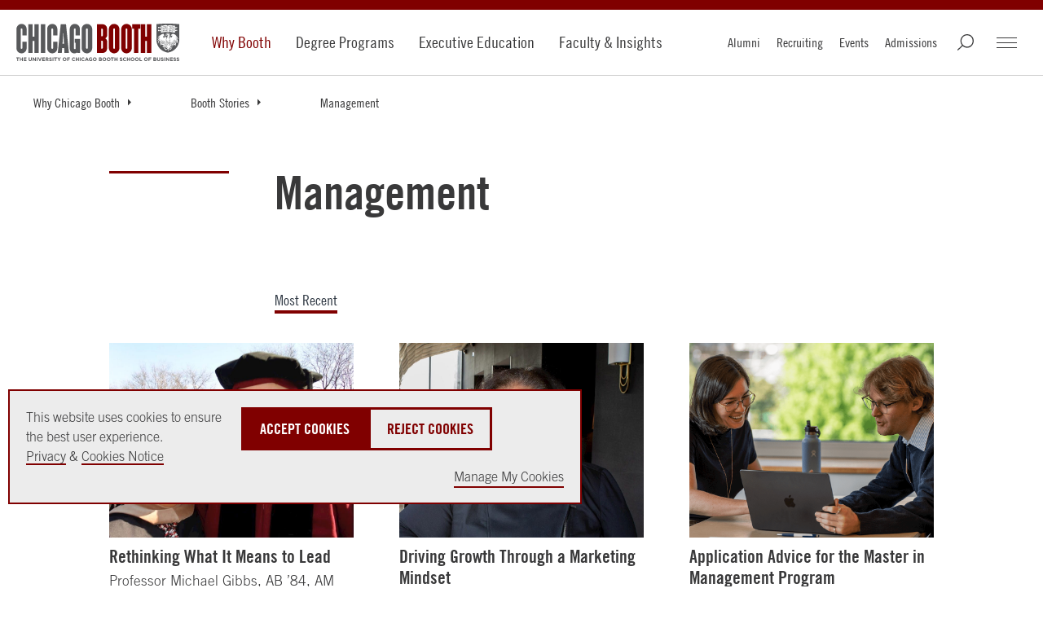

--- FILE ---
content_type: text/html; charset=utf-8
request_url: https://www.chicagobooth.edu/why-booth/stories/topic/management
body_size: 22163
content:




<!DOCTYPE html>
<!--[if IE 9]><html lang="en" class="ie9 no-js"><![endif]-->
<!--[if !IE]><!-->
<html lang="en">
<!--<![endif]-->
<head>
    
    
    
    
<!--BEGIN MetaData-->
<title>Management | The University of Chicago Booth School of Business</title>
<meta charset="utf-8">
<meta http-equiv="X-UA-Compatible" content="IE=edge">
<meta name="viewport" content="width=device-width, initial-scale=1.0">
<meta name="description" content="" />
<meta name="referrer" content="no-referrer-when-downgrade" />
    <meta name="ROBOTS" content="follow">
    <meta name="ROBOTS" content="noindex">

<link rel="canonical" href="https://www.chicagobooth.edu/why-booth/stories/topic/management"/>

<!--END MetaData-->


<!-- WB PODCAST-->
                <style type="text/css">
                    .wb-podcast-camp {
                        display: none;
                    }
                </style>

<!--BEGIN SocialMediaMetaData-->

    <meta name="twitter:site" content="" />
    <meta name="twitter:title" content="Management" />
    <meta name="twitter:card" content="summary_large_image" />
    <meta name="twitter:description" content="" />
    <meta name="twitter:image" content="?w=1920&amp;h=800" />
<meta property="twitter:url" content="https://www.chicagobooth.edu/why-booth/stories/topic/management"/>    <meta property="og:title" content="Management" />
    <meta property="og:site_name" content="The University of Chicago Booth School of Business" />
    <meta property="og:type" content="website" />
    <meta property="fb:profile_id" content="198892435401" />
    <meta property="og:image:type" content="image/jpeg" />
    <meta property="og:image:width" content="1200" />
    <meta property="og:image:height" content="628" />
    <meta property="og:image" content="?w=1920&amp;h=800" />
    <meta property="og:description" content="" />
<meta property="og:url" content="https://www.chicagobooth.edu/why-booth/stories/topic/management"/><!--END SocialMediaMetaData-->



        <!-- Default Chicago Booth Favicon Icon -->
        <link rel="icon" href="/favicon.svg" type="image/svg+xml" />
            <link rel="stylesheet" type="text/css" href="/assets/chicagobooth/css/css-bundle.min.css?v=2">
        <!-- END CSS FILES -->
                    <!--Tracking Header-->
        <!--Alphix Tag - Alphix Solutions-->
        <script async src="https://fml-x.com/load/3b89217c-d9e3-4448-8b71-3cb7b4e11a77"></script>











</head>
<body class="  white-header" data-template="Story Hub Topic Listing Page">
    <span date-info="Display Hero Line=1&amp;H1 Placement=0&amp;Portrait=0&amp;Shade Background=0&amp;CacheClearingBehavior=Clear+on+publish&amp;Image Bottom Gradient&amp;Text Overlay Off=0&amp;Variant=%7b7F57467D-988F-4953-97A4-052B8DB74694%7d&amp;Custom CSS Class&amp;Image Top Gradient&amp;Form ID"></span>
    <!--JAVASCRIPT FILES -->
    <script src="https://code.jquery.com/jquery-3.7.1.min.js"></script>
    <script src="https://code.jquery.com/ui/1.13.0/jquery-ui.min.js"></script>
    <script async src="https://cdn.jsdelivr.net/npm/bootstrap@5.3.3/dist/js/bootstrap.bundle.min.js"></script>
    <script src="/Assets/ChicagoBooth/js/headroom.js"></script>
    <script src="/Assets/ChicagoBooth/js/jQuery.headroom.js"></script>
    <script src="https://cdn.datatables.net/2.1.6/js/dataTables.min.js"></script>
    
    <!-- END JAVASCRIPT FILES -->


    <div id="cookie-consent-banner" role="banner" class="light-gray" aria-live="polite">
        <div class="cookie-container">
            <div class="banner-info">
                <p>
                    <span>
                        This website uses cookies to ensure the best user experience.<br />
                        <a href="https://www.chicagobooth.edu/privacy-notice">Privacy</a> & <a href="https://www.chicagobooth.edu/privacy-notice/cookie-notice">Cookies Notice</a>
                    </span>
                    <span class="action-buttons">
                        <button class="btn btn-lg btn-maroon accept-cookies"
                                tabindex="0"
                                aria-label="Accept Cookies">
                            Accept Cookies
                        </button>
                        <button class="btn btn-lg btn-white reject-cookies"
                                tabindex="0"
                                aria-label="Reject Cookies">
                            Reject Cookies
                        </button>
                        <span class="options">
                            <button class="toggle-modal button-link"
                                    data-target="#cookieModal"
                                    aria-label="Manage My Cookies" tabindex="0">
                                Manage My Cookies
                            </button>
                        </span>
                    </span>
                </p>
            </div>
        </div>
    </div>
    <!-- Modal -->
    <div class="modal" id="cookieModal" aria-labelledby="cookieModalTitle" aria-modal="true" tabindex="-1">
        <div class="modal-dialog" role="document">
            <div class="modal-content">
                <div class="modal-header">
                    <button aria-label="Close Modal" tabindex="0" class="close toggle-modal" data-target="#cookieModal"><span class="sr-only">Close</span></button>
                    <h2 class="modal-title">Manage Cookie Preferences</h2>
                    <button aria-label="Accept All Cookies" data-target="#cookieModal" class="btn-lg btn btn-maroon accept-cookies toggle-modal">Accept All Cookies</button>
                    <button aria-label="Reject All Cookies" data-target="#cookieModal" class="btn-lg btn btn-white reject-cookies toggle-modal">Reject All Cookies</button>
                </div>
                <div class="modal-body">
                    <table class="fullwidth cookie-table" aria-label="Cookie Preferences Table">
                        <tr>
                            <td>
                                <span class="TGcondensedbold">NECESSARY COOKIES</span><br />
                                These cookies are essential to enable the services to provide the requested feature, such as remembering you have logged in.
                            </td>
                            <td>ALWAYS ACTIVE</td>
                        </tr>
                        <tr>
                            <td>&nbsp;</td>
                            <td>
                                Reject | Accept
                            </td>
                        </tr>

                        <tr>
                            <td>
                                <span class="TGcondensedbold">PERFORMANCE AND ANALYTIC COOKIES</span><br />
                                These cookies are used to collect information on how users interact with Chicago Booth websites allowing us to improve the user experience and optimize our site where needed based on these interactions. All information these cookies collect is aggregated and therefore anonymous.
                            </td>
                            <td>
                                <div>
                                    <label class="switch" for="perfCook" aria-label="Performance Cookies Toggle">
                                        <input id="perfCook" type="checkbox">
                                        <span class="switch-slider"></span>
                                    </label>
                                </div>
                            </td>
                        </tr>
                        <tr>
                            <td>
                                <span class="TGcondensedbold">FUNCTIONAL COOKIES</span><br />
                                These cookies enable the website to provide enhanced functionality and personalization. They may be set by third-party providers whose services we have added to our pages or by us.
                            </td>
                            <td>
                                <div>
                                    <label class="switch" for="funcCook" aria-label="Functional Cookies Toggle">
                                        <input id="funcCook" type="checkbox">
                                        <span class="switch-slider"></span>
                                    </label>
                                </div>
                            </td>
                        </tr>
                        <tr>
                            <td>
                                <span class="TGcondensedbold">TARGETING OR ADVERTISING COOKIES</span><br />
                                These cookies collect information about your browsing habits to make advertising relevant to you and your interests. The cookies will remember the website you have visited, and this information is shared with other parties such as advertising technology service providers and advertisers.
                            </td>
                            <td>
                                <div>
                                    <label class="switch" for="targCook" aria-label="Targeting Cookies Toggle">
                                        <input id="targCook" type="checkbox">
                                        <span class="switch-slider"></span>
                                    </label>
                                </div>
                            </td>
                        </tr>
                        <tr>
                            <td>
                                <span class="TGcondensedbold">SOCIAL MEDIA COOKIES</span><br />
                                These cookies are used when you share information using a social media sharing button or “like” button on our websites, or you link your account or engage with our content on or through a social media site. The social network will record that you have done this. This information may be linked to targeting/advertising activities.
                            </td>
                            <td>
                                <div>
                                    <label class="switch" for="socCook" aria-label="Social Media Cookies Toggle">
                                        <input id="socCook" type="checkbox">
                                        <span class="switch-slider"></span>
                                    </label>
                                </div>
                            </td>
                        </tr>
                    </table>

                </div>
                <div class="modal-footer">
                    <p>
                        <button aria-label="Confirm Cookie Selections" class="btn btn-maroon btn-lg toggle-modal confirm-cookies" data-target="#cookieModal">Confirm My Selections</button>
                    </p>
                </div>
            </div>
        </div>
    </div>
    <!-- END MODAL-->


    <div class="alert-container">
        <!--BEGIN Body Copy-->

<!--END Alert Banner-->



        <div class="ribbon"></div>
    </div>
    <div id="hamburger" class="disappear" tabindex="0">
        <div id="hamburger-innercontainer">
            <span></span>
            <span></span>
            <span></span>
        </div>
    </div>
    <header id="header">
        <div class="header-content">
            <!--BEGIN Header-->


<a href="#maincontent" class="sr-only">Skip to main content</a>
<div class="wrap-container">
    <div class="container">
        <!-- DESKTOP ONLY NAV -->
        <div class="logo-container">
<a href="https://www.chicagobooth.edu/" class="logo" title="Chicago Booth Home" >            <span>The University of Chicago Booth School of Business</span>
</a>                    </div>
        <nav class="desktop check-active-state">
            <!-- THIS WILL BE THE MAIN CORE NAV -->
                <ul class="nav-left">
                                <li>
                                    <a href="https://www.chicagobooth.edu/why-booth" title="Why Booth" >Why Booth</a>
                                </li>
                                <li>
                                    <a href="https://www.chicagobooth.edu/degree-programs" title="Degree Programs" >Degree Programs</a>
                                </li>
                                <li>
                                    <a href="https://www.chicagobooth.edu/executiveeducation" title="Executive Education" >Executive Education</a>
                                </li>
                                <li>
                                    <a href="https://www.chicagobooth.edu/faculty" title="Faculty &amp; Insights" >Faculty &amp; Insights</a>
                                </li>
            </ul>
            <!-- END CORE NAV -->
            <!-- THIS WILL BE SECONDARY NAV ITEMS -->
            <ul class="nav-right">
                <li><a href="https://www.chicagobooth.edu/alumni" title="Alumni" >Alumni</a></li>
                <li><a href="https://www.chicagobooth.edu/recruiting" title="Recruiting" >Recruiting</a></li>
                <li><a href="https://www.chicagobooth.edu/events" title="Events" >Events</a></li>
                <li><a href="https://www.chicagobooth.edu/admissions" title="Admissions" >Admissions</a></li>
                                <li class="search" tabindex="0"></li>
                                <li id="booth-nav" class="hamburger" tabindex="0">
                    <div id="header-hamburger-innercontainer">
                        <span></span>
                        <span></span>
                        <span></span>
                    </div>

                </li>
            </ul>
            <!-- END SECONDARY NAV -->
        </nav>
        <!-- END DESKTOP ONLY NAV -->
        <!-- USED FOR TOGGLE MENU ON MOBILE -->

        <span class="target"></span>
        <span class="targetHover" id="maincontent"></span>
        <!-- END TOGGLE MENU ON MOBILE -->
    </div>
</div>
<!--END Header-->
<!--BEGIN Breadcrumbs Desktop-->
<!-- dropdown-parent active-->
<div class="breadcrumb desktop">
    <div class="sub-nav check-active-state" style="display: block;">
        <div class="horizontal-scroll">
            <!--<a href="https://www.chicagobooth.edu/" title="Home" >Home</a>-->




                    <div class="dropdown">
<a href="https://www.chicagobooth.edu/why-booth" class="dropdown-parent toggle-arrow-div" title="Why Chicago Booth" >Why Chicago Booth</a>
                            <ul class="dropdown-menu">
                                    <li><a href="https://www.chicagobooth.edu/why-booth/stories" title="Booth Stories" >Booth Stories</a></li>
                                    <li><a href="https://www.chicagobooth.edu/why-booth/educational-philosophy" title="The Chicago Approach" >The Chicago Approach</a></li>
                                    <li><a href="https://www.chicagobooth.edu/why-booth/innovation-history" title="Innovation History" >Innovation History</a></li>
                                    <li><a href="https://www.chicagobooth.edu/why-booth/faculty-impact" title="Faculty Impact" >Faculty Impact</a></li>
                                    <li><a href="https://www.chicagobooth.edu/why-booth/global-footprint" title="A Global Footprint" >A Global Footprint</a></li>
                                    <li><a href="https://www.chicagobooth.edu/why-booth/collaborative-community" title="Our Collaborative Community" >Our Collaborative Community</a></li>
                                    <li><a href="https://www.chicagobooth.edu/why-booth/lifelong-learning" title="Lifelong Learning" >Lifelong Learning</a></li>
                                    <li><a href="https://www.chicagobooth.edu/why-booth/leadership-impact" title="Leadership Impact" >Leadership Impact</a></li>
                                    <li><a href="https://www.chicagobooth.edu/why-booth/career-advancement" title="A Lifetime of Career Advancement" >A Lifetime of Career Advancement</a></li>

                            </ul>

                    </div>
                    <div class="dropdown">
<a href="https://www.chicagobooth.edu/why-booth/stories" class="dropdown-parent toggle-arrow-div" title="Booth Stories" >Booth Stories</a>
                            <ul class="dropdown-menu">
                                    <li><a href="https://www.chicagobooth.edu/why-booth/stories/admissions" title="Admissions and Student Life Stories" >Admissions and Student Life Stories</a></li>
                                    <li><a href="https://www.chicagobooth.edu/review" title="Faculty Research Stories" >Faculty Research Stories</a></li>
                                    <li><a href="https://www.chicagobooth.edu/why-booth/stories/industries-career-impact" title="Industries and Career Impact Stories" >Industries and Career Impact Stories</a></li>
                                    <li><a href="https://www.chicagobooth.edu/why-booth/stories/community" title="Community Stories" >Community Stories</a></li>
                                    <li><a href="https://www.chicagobooth.edu/magazine" title="Alumni Impact Stories" >Alumni Impact Stories</a></li>
                                    <li><a href="https://www.chicagobooth.edu/why-booth/stories/research-centers" title="Research Centers Stories" >Research Centers Stories</a></li>

                            </ul>

                    </div>
                    <div class="dropdown">
<a href="https://www.chicagobooth.edu/why-booth/stories/topic/management" class="dropdown-parent" title="Management" >Management</a>

                    </div>
        </div>
    </div>
</div>
<!--END Breadcrumbs Desktop-->
<!--BEGIN Breadcrumbs Mobile-->
<div class="breadcrumb mobile">
    <div class="sub-nav check-active-state">
        <div class="horizontal-scroll scroller">
            
<a href="https://www.chicagobooth.edu/why-booth" title="Why Chicago Booth" >Why Chicago Booth</a><a href="https://www.chicagobooth.edu/why-booth/stories" title="Booth Stories" >Booth Stories</a><a href="https://www.chicagobooth.edu/why-booth/stories/topic/management" title="Management" >Management</a>            

            
                    <div class="dropdown">
                        <ul class="dropdown-menu">
                                    <li><a href="https://www.chicagobooth.edu/why-booth/stories/admissions" title="Admissions and Student Life Stories" >Admissions and Student Life Stories</a></li>
                                    <li><a href="https://www.chicagobooth.edu/review" title="Faculty Research Stories" >Faculty Research Stories</a></li>
                                    <li><a href="https://www.chicagobooth.edu/why-booth/stories/industries-career-impact" title="Industries and Career Impact Stories" >Industries and Career Impact Stories</a></li>
                                    <li><a href="https://www.chicagobooth.edu/why-booth/stories/community" title="Community Stories" >Community Stories</a></li>
                                    <li><a href="https://www.chicagobooth.edu/magazine" title="Alumni Impact Stories" >Alumni Impact Stories</a></li>
                                    <li><a href="https://www.chicagobooth.edu/why-booth/stories/research-centers" title="Research Centers Stories" >Research Centers Stories</a></li>
                        </ul>
                    </div>
        </div>
    </div>
</div>
<!--END Breadcrumbs Mobile-->
        </div>
    </header>
    <div id="back-to-top">
        <a class="back-to-top" title="Back to the Top">
            <span></span>
        </a>
    </div>
    <main class="container">
        <!--BEGIN Main Column 1 Story Hub Listing-->
<link rel="stylesheet" type="text/css" href="/assets/storyhub/css/story-hub-page.css">


<!--BEGIN Page Title-->
    <!-- RGUSLAR CODE -->
        <section class="component white-header pageTitle body-copy-module     " data-moduleName="PageTitle">
            <div class="section-container bodyCopy-container">
                <span class="visual-element"></span>
                <div class="body-copy">
                    <h1>
                        Management
                    </h1>
                    <div class="copy-container">
                        
                        

                    </div>
                </div>
            </div>
        </section>
<!--END Page Title-->

<div class="">

    
    
    <div id="coveoc657b70e"
            class="CoveoSearchInterface "
                    data-enable-history='true'
            data-prebind-maximum-age='currentMaximumAge'
            data-pipeline='storyhub'
            data-results-per-page='9'
>
        <div class="coveo-search-interface-mandatory-section">
            <div class="coveo-search-interface-mandatory-components">
                <div class="CoveoValidateAnalyticsIncluded" data-component-name="Search Interface"></div>
                <div class="CoveoForSitecoreExpressions"></div>
                <div class="CoveoForSitecoreBindWithUserContext"></div>
                <div class="CoveoForSitecoreSyntax"></div>
                <div class="CoveoTriggers"></div>
                <div class="CoveoHiddenQuery"></div>
                <div>
    
    

        <div class="CoveoForSitecoreRankingExpression"
                                         data-sc-ranking-scope-node='{&quot;rankingExpressions&quot; : [],&quot;rankingFunctions&quot; : [],&quot;textualRankingExpressions&quot; : []}'
>
        </div>
</div>
                <div>
    
    

    <div class="CoveoForSitecoreLocalExpression"
                    data-sc-filter-on-sitecore-context-database='true'
            data-sc-filter-on-current-language='true'
            data-sc-filter-on-latest-version='true'
>
    </div>
</div>

                <div>
    
    

        <div class="CoveoForSitecoreFilterExpression"
                                         data-sc-filter-scope-node='{&quot;advanced&quot; : {&quot;type&quot; : &quot;not&quot; , &quot;operand&quot; : {&quot;type&quot; : &quot;field&quot; , &quot;fieldName&quot; : &quot;_template&quot; , &quot;operator&quot; : {&quot;name&quot; : &quot;==&quot; , &quot;value&quot; : 1},&quot;fieldValueType&quot; : {&quot;name&quot; : &quot;string&quot; , &quot;value&quot; : 3},&quot;fieldValues&quot; : [&quot;ADB6CA4F03EF4F47B9AC9CE2BA53FF97&quot; , &quot;FE5DD82648C6436DB87A7C4210C7413B&quot;]}}}'
>
        </div>
</div>
                <div>
    
    

</div>
                
<div>
    

</div>
            </div>
        </div>
        
<div class="coveo-for-sitecore-frame-container">
    
    <div class="coveo-main-section">
        <div class="coveo-header">
            <!--BEGIN Query Filter Tag-->
    <div class="CoveoForSitecoreFilterExpression" data-sc-advanced-filter='@Tags="74637b32af4944f79a02701ac3bce408"'></div>
<!--END Query Filter Tag-->

    <div class="CoveoForSitecoreAnalytics"
        >
    </div>
<div>
    

        <div class="CoveoAnalytics"
                            data-prebind-endpoint='coveoForSitecoreAnalyticsEndpoint'
                data-prebind-anonymous='isAnonymous'
                data-prebind-search-hub='currentPageName'
                data-search-hub='Story Hub'
                data-prebind-send-to-cloud='analyticsEnabled'
>
        </div>
</div>
        </div>
        
<div class="coveo-results-column">
    
<div class="coveo-results-header">
    
<!--BEGIN Results Sort Section Story Hub-->
<div class="coveo-sort-section">
    

<div class="coveo-sort-container">
        <span id="coveode850149"
              class="CoveoSort"
                            data-caption='Most Recent'
                data-prebind-sort-criteria='sortCriteriaResolver'
                data-sort-criteria='{&quot;field&quot;:&quot;ArticleDate&quot;,&quot;type&quot;:&quot;Field&quot;,&quot;direction&quot;:&quot;Descending&quot;}'
                data-sc-enable-both-sort-directions='false'
>
        </span>
</div>
    <!--BEGIN Story Hub Navigation-->

        <div class="chicagobooth-sort-container"><span></span></div>

<!--END Story Hub Navigation -->
</div>
<!--END Results Sort Section Story Hub -->
</div>
    

<div>
        <div id="coveod28d6d92"
             class="CoveoResultList swiss-container coveo-swiss-container swiss-column img-top swiss-row-three show-preview-icon"
               data-layout='card'
  data-enable-infinite-scroll='false'
  data-wait-animation='fade'
  data-auto-select-fields-to-include='false'
>
            

    <div>
        <script id="coveod975442f"
                class="result-template"
                type="text/x-underscore-template"
               >
            <!-- If you get an "Unexpected Token <" issue on this line with SXA, refer to: https://docs.coveo.com/en/2098/ -->
            <article class="<%= coveoFieldValue('storyhubmediatype').toLowerCase() %> media">
    <a class="CoveoResultLink swiss-img" href="<%= clickUri %>" title="<%= coveoFieldValue('Teaser Title') %>">
        <img class="lozad" width="940" height="749"
            srcset="<%= coveoFieldValue('StoryHubThumbnail600') %> .5x, <%= coveoFieldValue('StoryHubThumbnail940') %> 1x"
            src="<%= coveoFieldValue('StoryHubThumbnail940') %>"
            alt="<%= coveoFieldValue('Teaser Title') %>" />
    </a>
    <div class="copy">
        <h2>
            <a class="CoveoResultLink" href="<%= clickUri %>">
                <%= coveoFieldValue("Teaser Title") %>
            </a>
        </h2>
        <div class="swiss-text">
            <%= coveoFieldValue("teaser") %>
            <a class="icon CoveoResultLink" href="<%= clickUri %>">
                <span class="sr-only"><%= coveoFieldValue("Teaser Title") %></span>
            </a>
        </div>
        <ul class="details">
            <li><a href="<%= coveoFieldValue('StoryHubFirstTagUrl') %>"><%= coveoFieldValue("StoryHubFirstTag") %></a></li>
        </ul>
    </div>
</article>        </script>
    </div>

        </div>
        <div><a href="#" onclick="loadMore();return false;" class="btn btn-maroon btn-loadmore" title="Show More Stories">Show More Stories</a></div>
</div>

<script>

    function loadMore() {
        var resultList = document.querySelector('.CoveoResultList');
        Coveo.get(resultList).displayMoreResults(9);
    }
    
    $(document).ready(function () {
        Coveo.$('.CoveoSearchInterface').on('preprocessResults', function (e, args) {
            if (args.results.totalCount > (args.query.firstResult + args.query.numberOfResults)) {
                Coveo.$('.btn-loadmore').show();
            } else {
                Coveo.$('.btn-loadmore').hide();
            }
        });
    });

</script>
    <div class="CoveoLogo"></div>
    
</div>
        <div class="coveo-footer">
            
        </div>
    </div>
    
</div>
    </div>
    <div>
<script type="text/javascript">
    document.addEventListener("CoveoSearchEndpointInitialized", function() {
        
        setTimeout(function() {
            var searchInterface = document.getElementById("coveoc657b70e");
                 if (typeof(CoveoForSitecore) !== "undefined") {
                     CoveoForSitecore.initSearchInterface(searchInterface);
                 }
        }, 0);
    });
</script>    </div>
</div>

<!--END Main Column 1 Story Hub Listing --><!--BEGIN Main Column 1 Story Hub -->



<!--END Main Column 1 Story Hub -->
    </main>
    <!--BEGIN Footer-->
<footer>
    <section class="component" data-moduleName="footer-module">
        <div class="section-container">
            <div class="logo-container">
<a href="https://www.chicagobooth.edu/" class="logo" >                    <span>The University of Chicago Booth School of Business</span>
</a>            </div>
            <div class="footerlinks-container">
                    <div class="row">
                            <h2 class="h5">Explore</h2>
                        <div class="footer-links">
                                <ul>
                                        <li><a href="https://www.chicagobooth.edu/why-booth" title="Why Booth" >Why Booth</a></li>
                                        <li><a href="https://www.chicagobooth.edu/degree-programs" title="Degree Programs" >Degree Programs</a></li>
                                        <li><a href="https://www.chicagobooth.edu/executiveeducation/" title="Executive Education" >Executive Education</a></li>
                                        <li><a href="https://www.chicagobooth.edu/faculty" title="Faculty &amp; Research" >Faculty &amp; Insights</a></li>
                                </ul>
                                                            <ul>
                                        <li><a href="https://www.chicagobooth.edu/alumni" title="Alumni" >Alumni</a></li>
                                        <li><a href="https://www.chicagobooth.edu/events" title="Events" >Events</a></li>
                                        <li><a href="https://www.chicagobooth.edu/recruiting" title="Recruiting" >Recruiting</a></li>
                                        <li><a href="https://www.chicagobooth.edu/admissions" title="Chicago Booth Admissions" >Admissions</a></li>
                                </ul>
                                                            <ul>
                                        <li><a href="https://www.chicagobooth.edu/about" title="About" >About</a></li>
                                        <li><a href="https://www.chicagobooth.edu/careers-at-booth" title="Careers at Booth" >Careers at Booth</a></li>
                                        <li><a href="https://www.chicagobooth.edu/media-relations-and-communications" title="Media Relations" >Media Relations</a></li>
                                        <li><a href="https://www.chicagobooth.edu/magazine" title="Chicago Booth Magazine" >Chicago Booth Magazine</a></li>
                                        <li><a href="https://www.chicagobooth.edu/review" title="Chicago Booth Review" >Chicago Booth Review</a></li>
                                </ul>
                        </div>
                    </div>
                                    <div class="row">
                        <div class="cta-section">
<a href="https://www.chicagobooth.edu/why-booth/request-information" class="btn btn-white" title="Why Booth? Request Information" >Request Information</a><a href="https://www.chicagobooth.edu/admissions/apply" class="btn btn-white" title="Start an Application for Admissions" >Apply</a><a href="https://giving.uchicago.edu/site/Donation2?df_id=1814&amp;1814.donation=form1&amp;mfc_pref=1230" class="btn btn-white" target="_blank" title="Give" >Give</a>                        </div>
                    </div>
                                    <div class="row">
                            <h2 class="h5">Other Offerings</h2>
                        <div class="cta-section offerings-section">
<a href="https://www.chicagobooth.edu/undergraduate" class="btn btn-white" title="Opportunities for Undergraduates" >Undergraduates</a><a href="https://www.chicagobooth.edu/taking-booth-classes" class="btn btn-white" title="Taking Classes at Booth" >Taking Classes</a><a href="https://www.chicagobooth.edu/degree-programs" class="btn btn-white" title="All Offerings" >All Other Offerings</a>                        </div>
                    </div>
                                    <div class="row">
                            <h2 class="h4">
<a href="https://www.chicagobooth.edu/why-booth/global-footprint" class="general-link" >Global Locations</a>
                            </h2>
                    <div class="footer-links">
                            <ul>
                                    <li><a href="https://www.chicagobooth.edu/why-booth/global-footprint/north-america/harper-center" title="Harper Center" >Harper Center</a></li>
                                    <li><a href="https://www.chicagobooth.edu/why-booth/global-footprint/north-america/gleacher-center" title="Gleacher Center" >Gleacher Center</a></li>
                            </ul>
                                                    <ul>
                                    <li><a href="https://www.chicagobooth.edu/mba/executive/chicago-campus" title="Executive MBA Chicago" >Executive MBA Chicago</a></li>
                                    <li><a href="https://www.chicagobooth.edu/mba/executive/london-campus" title="Executive MBA London" >Executive MBA London</a></li>
                                    <li><a href="https://www.chicagobooth.edu/mba/executive/hong-kong-campus" title="Executive MBA Hong Kong" >Executive MBA Hong Kong</a></li>
                            </ul>
                                                    <ul>
                                    <li><a href="https://www.chicagobooth.edu/executiveeducation/experience/global-locations" title="Executive Education Global Locations" >Executive Education Global Locations</a></li>
                            </ul>
                        </div>
                    </div>
                                    <div class="row">
                            <h2 class="h5">Follow</h2>
                                                    <ul class="social">
                                    <li>
<a href="https://www.facebook.com/chicagoboothbusiness" class="icon external" target="_blank" title="Follow Us on Facebook" ><img src="/-/media/project/archive/assets/facebook.svg?h=40&amp;w=40&amp;la=en&amp;hash=DBF2C0CBC8DC299207C547DED501F735" alt="facebook" /></a>                                    </li>
                                    <li>
<a href="https://www.instagram.com/chicagobooth/" class="icon external" target="_blank" title="Follow Us on Instagram" ><img src="/-/media/project/archive/assets/instagram.svg?h=40&amp;w=40&amp;la=en&amp;hash=E44F56B93DFF75F849BAF48C9E7862B1" alt="Instagram" /></a>                                    </li>
                                    <li>
<a href="https://x.com/ChicagoBooth" class="icon external" target="_blank" title="Follow Us on X" ><img src="/-/media/project/archive/assets/twitter.svg?h=40&amp;w=40&amp;la=en&amp;hash=D630E60A0A674277D54A0390390BE13D" alt="Twitter" /></a>                                    </li>
                                    <li>
<a href="https://www.youtube.com/user/ChicagoBoothMBA" class="icon external" target="_blank" title="Follow Us on YouTube" ><img src="/-/media/project/archive/assets/youtube.svg?h=40&amp;w=40&amp;la=en&amp;hash=9E6EFC46B49166023B0A190C6181C163" alt="Youtube" /></a>                                    </li>
                                    <li>
<a href="https://www.linkedin.com/school/universityofchicagoboothschoolofbusiness/" class="icon external" target="_blank" title="Follow Us on LinkedIn" ><img src="/-/media/project/archive/assets/linkedin.svg?h=40&amp;w=40&amp;la=en&amp;hash=A9AA7986BFBA7A0F37C93A7EE1BE0F81" alt="Linkedin" /></a>                                    </li>
                                    <li>
<a href="https://www.tiktok.com/@chicagobooth" class="icon external" target="_blank" title="Follow Us on tikTok" ><img src="/-/media/project/chicago-booth/global-assets/social-icons/tiktok.svg?la=en&amp;hash=E1A7A676026AF133791B3B2FB9A131B5" alt="tikTok" /></a>                                    </li>
                                    <li>
<a href="https://www.weibo.com/UChicagoBooth" class="icon external" target="_blank" title="Follow Us on Weibo" ><img src="/-/media/project/chicago-booth/global-assets/social-icons/weibo.svg?la=en&amp;hash=5A3F5A67E52348DD3406582D1081445D" alt="Weibo" /></a>                                    </li>
                                    <li>
<a href="https://www.chicagobooth.edu/landing/wechat" class="icon external" target="_blank" title="Follow Us on WeChat" ><img src="/-/media/project/chicago-booth/global-assets/social-icons/wechat.svg?la=en&amp;hash=3AA02EAF53089E7AE14AB31939E54A40" alt="WeChat" /></a>                                    </li>
                            </ul>
                    </div>
                                    <div class="row address">
                        <address>
<span class=" TGcondensedbold">The University of Chicago Booth School of Business</span><br />
5807 S. Woodlawn Ave.<br />
Chicago, IL 60637 USA<br />
</address>
<p>Phone: 773.702.7743</p>
<p>
<a class="btn btn-white" href="https://www.chicagobooth.edu/contact">Contact</a>&nbsp;</p>
                    </div>
                <div class="row">
                        <ul class="details">
                                <li><a href="https://www.uchicago.edu/" target="_blank" title="The University of Chicago" >The University of Chicago</a></li>
                                <li><a href="https://intranet.chicagobooth.edu/" target="_blank" title="Intranet" >Intranet</a></li>
                                <li><a href="https://www.chicagobooth.edu/privacy-notice" title="Privacy Notice" >Privacy Notice</a></li>
                                <li><a href="https://accessibility.uchicago.edu" target="_blank" title="University’s Digital Accessibility Standards" >Accessibility</a></li>
                                <li><a href="https://www.chicagobooth.edu/website-feedback" title="Give us your feedback on Booth website" >Website Feedback</a></li>
                        </ul>
                    <br>
                    <p>© 2004–2026 The University of Chicago Booth School of Business</p>
                </div>
            </div>
        </div>
    </section>
</footer>


<link rel="stylesheet" href="/assets/chicagobooth/css/coveo.css" />
<script class="coveo-script" type="text/javascript" src='https://static.cloud.coveo.com/searchui/v2.10116/js/CoveoJsSearch.Lazy.min.js'></script>
<script class="coveo-for-sitecore-script" type="text/javascript" src='https://static.cloud.coveo.com/coveoforsitecore/ui/v0.64.7/js/CoveoForSitecore.Lazy.min.js'></script>
<script type="text/javascript" src="https://static.cloud.coveo.com/searchui/v2.10116/js/cultures/en.js"></script>

<div>


    
    
        <!-- Resources -->
        <div id="coveo3a949f41"
             class="CoveoForSitecoreContext"
               data-sc-should-have-analytics-component='true'
  data-sc-analytics-enabled='true'
  data-sc-current-language='en'
  data-prebind-sc-language-field-name='fieldTranslator'
  data-sc-language-field-name='_language'
  data-sc-labels='{&quot;Ascending&quot; : &quot;Ascending&quot; , &quot;Descending&quot; : &quot;Descending&quot; , &quot;Created&quot; : &quot;Created&quot; , &quot;Created By&quot; : &quot;Created by&quot; , &quot;Creation Time&quot; : &quot;Creation time.&quot; , &quot;Language&quot; : &quot;Language&quot; , &quot;Last Time Modified&quot; : &quot;Last time modified.&quot; , &quot;Template&quot; : &quot;Template&quot; , &quot;Uniform resource identifier&quot; : &quot;URI&quot; , &quot;Updated By&quot; : &quot;Updated by&quot; , &quot;If the problem persists contact the administrator.&quot; : &quot;If the problem persists contact the administrator.&quot; , &quot;Search is currently unavailable&quot; : &quot;Oops! Something went wrong on the server.&quot;}'
  data-sc-maximum-age='900000'
  data-sc-page-name='Alisa Miller'
  data-sc-page-name-full-path='/sitecore/content/Chicago Booth/Home/Alumni/Distinguished Alumni Award/Honorees/Alisa Miller'
  data-sc-index-source-name='Coveo_web_index - prod-v2'
  data-sc-is-in-experience-editor='false'
  data-sc-is-user-anonymous='true'
  data-sc-item-uri='sitecore://web/{DD3B3D57-3F3B-47F7-9869-3BFC2171E7C1}?lang=en&amp;ver=1'
  data-sc-item-id='dd3b3d57-3f3b-47f7-9869-3bfc2171e7c1'
  data-prebind-sc-latest-version-field-name='fieldTranslator'
  data-sc-latest-version-field-name='_latestversion'
  data-sc-rest-endpoint-uri='/coveo/rest'
  data-sc-analytics-endpoint-uri='/coveo/rest/ua'
  data-sc-site-name='public'
  data-sc-field-prefix='f'
  data-sc-field-suffix='9473'
  data-sc-prefer-source-specific-fields='false'
  data-sc-external-fields='[{&quot;fieldName&quot;:&quot;permanentid&quot;,&quot;shouldEscape&quot;:false}]'
  data-sc-source-specific-fields='[{&quot;fieldName&quot;:&quot;attachmentparentid&quot;},{&quot;fieldName&quot;:&quot;clickableuri&quot;},{&quot;fieldName&quot;:&quot;collection&quot;},{&quot;fieldName&quot;:&quot;concepts&quot;},{&quot;fieldName&quot;:&quot;date&quot;},{&quot;fieldName&quot;:&quot;filetype&quot;},{&quot;fieldName&quot;:&quot;indexeddate&quot;},{&quot;fieldName&quot;:&quot;isattachment&quot;},{&quot;fieldName&quot;:&quot;language&quot;},{&quot;fieldName&quot;:&quot;printableuri&quot;},{&quot;fieldName&quot;:&quot;rowid&quot;},{&quot;fieldName&quot;:&quot;size&quot;},{&quot;fieldName&quot;:&quot;source&quot;},{&quot;fieldName&quot;:&quot;title&quot;},{&quot;fieldName&quot;:&quot;topparent&quot;},{&quot;fieldName&quot;:&quot;topparentid&quot;},{&quot;fieldName&quot;:&quot;transactionid&quot;},{&quot;fieldName&quot;:&quot;uri&quot;},{&quot;fieldName&quot;:&quot;urihash&quot;}]'
>
        </div>
        <script type="text/javascript">
        var endpointConfiguration = {
            itemUri: "sitecore://web/{DD3B3D57-3F3B-47F7-9869-3BFC2171E7C1}?lang=en&amp;ver=1",
            siteName: "public",
            restEndpointUri: "/coveo/rest"
        };
        if (typeof (CoveoForSitecore) !== "undefined") {
            CoveoForSitecore.SearchEndpoint.configureSitecoreEndpoint(endpointConfiguration);
            CoveoForSitecore.version = "5.0.1368.1";
            var context = document.getElementById("coveo3a949f41");
            if (!!context) {
                CoveoForSitecore.Context.configureContext(context);
            }
        }
        </script>
</div>

<script type="text/javascript" src="/Coveo/Hive/js/CoveoForSitecoreUserContext.js"></script>




<script>
    if (!!window.CoveoForSitecoreUserContext) {
        CoveoForSitecoreUserContext.handler.initializeContext({"device":"Default","isAnonymous":"true","country":""});
    }
</script>
<!-- Page View test comment -->


<!--END Footer-->

    <!-- SEARCH -->
    <div class="search-overlay desktop-search">
        <div class="search-overlay-container">
            <label class="visual-hide">Search</label>
            <!-- SEARCH OVERWRITE -->
            



<script>
    document.addEventListener("CoveoSearchEndpointInitialized", function() {
        var searchboxElement = document.getElementById("_main-global-search-box");
        searchboxElement.addEventListener("CoveoComponentInitialized", function() {
            CoveoForSitecore.initSearchboxIfStandalone(searchboxElement, "https://www.chicagobooth.edu/search");
        });
    })
</script><div id="_main-global-search-box_container" class="coveo-for-sitecore-search-box-container"
       data-prebind-maximum-age='currentMaximumAge'
>
    <div id="_main-global-search-box"
         class="CoveoSearchbox"
           data-enable-omnibox='true'
  data-enable-query-extension-addon='true'
  data-enable-query-suggest-addon='true'
  data-prebind-maximum-age='currentMaximumAge'
  data-clear-filters-on-new-query='false'
>
        
        
<script type="text/javascript">
    document.addEventListener("CoveoSearchEndpointInitialized", function() {
        var componentId = "_main-global-search-box";
        var componentElement = document.getElementById(componentId);

        function showError(error) {
                console.error(error);
        }

        function areCoveoResourcesIncluded() {
            return typeof (Coveo) !== "undefined";
        }

        if (areCoveoResourcesIncluded()) {
            var event = document.createEvent("CustomEvent");
            event.initEvent("CoveoComponentInitialized", false, true);
            
            setTimeout(function() {
                componentElement.dispatchEvent(event);
            }, 0);
        } else {
            componentElement.classList.add("invalid");
            showError("The Coveo Resources component must be included in this page.");
        }
    });
</script>
        <div class="CoveoForSitecoreBindWithUserContext"></div>
        <div class="CoveoForSitecoreExpressions"></div>
        <div class="CoveoForSitecoreConfigureSearchHub" data-sc-search-hub="Chicago Booth Search"></div>
    </div>
    
    <!-- Added per Coveo Support case 00123628 to ensure action history is populated correctly for coveo recommendations -->
    <div class="CoveoAnalytics" data-search-hub="Chicago Booth Search"></div>
</div>

            <!-- END SEARCH OVERWRITE -->
        </div>
    </div>
    <!-- END SEARCH -->
    <!---MOBILE NAV-->
    <!--BEGIN MobileNAv-->
<nav id="nav-mobile" class="mobile check-active-state disappear">
    <div class="nav-container">
        <div class="logo-container">
<a href="https://www.chicagobooth.edu/" class="logo" title="Chicago Booth Home" >                    <span>The University of Chicago Booth School of Business</span>
</a>        </div>
            <div class="search-overlay">
                <div class="search-overlay-container">
                    <!-- MOBILE SEARCH OVERWRITE -->




<script>
    document.addEventListener("CoveoSearchEndpointInitialized", function() {
        var searchboxElement = document.getElementById("_main-global-search-box-mobile");
        searchboxElement.addEventListener("CoveoComponentInitialized", function() {
            CoveoForSitecore.initSearchboxIfStandalone(searchboxElement, "https://www.chicagobooth.edu/search");
        });
    })
</script><div id="_main-global-search-box-mobile_container" class="coveo-for-sitecore-search-box-container"
       data-prebind-maximum-age='currentMaximumAge'
>
    <div id="_main-global-search-box-mobile"
         class="CoveoSearchbox"
           data-enable-omnibox='true'
  data-prebind-maximum-age='currentMaximumAge'
  data-clear-filters-on-new-query='false'
>
        
        
<script type="text/javascript">
    document.addEventListener("CoveoSearchEndpointInitialized", function() {
        var componentId = "_main-global-search-box-mobile";
        var componentElement = document.getElementById(componentId);

        function showError(error) {
                console.error(error);
        }

        function areCoveoResourcesIncluded() {
            return typeof (Coveo) !== "undefined";
        }

        if (areCoveoResourcesIncluded()) {
            var event = document.createEvent("CustomEvent");
            event.initEvent("CoveoComponentInitialized", false, true);
            
            setTimeout(function() {
                componentElement.dispatchEvent(event);
            }, 0);
        } else {
            componentElement.classList.add("invalid");
            showError("The Coveo Resources component must be included in this page.");
        }
    });
</script>
        <div class="CoveoForSitecoreBindWithUserContext"></div>
        <div class="CoveoForSitecoreExpressions"></div>
        <div class="CoveoForSitecoreConfigureSearchHub" data-sc-search-hub="Chicago Booth Search"></div>
    </div>
    
    <!-- Added per Coveo Support case 00123628 to ensure action history is populated correctly for coveo recommendations -->
    <div class="CoveoAnalytics" data-search-hub="Chicago Booth Search"></div>
</div>
                    <!-- END MOBILE SEARCH OVERWRITE -->
                </div>
            </div>

        <ul class="nav-left menu-item">
                <li>
                    <a href="https://www.chicagobooth.edu/why-booth" title="Why Booth" >Why Booth</a>                            <span class="toggle-parent" tabindex="0"><span class="toggle-arrow"></span></span>
                            <ul class="">
                                    <li><a href="https://www.chicagobooth.edu/why-booth/stories" title="Stories" >Stories</a></li>
                                    <li><a href="https://www.chicagobooth.edu/why-booth/educational-philosophy" title="Educational Philosophy" >The Chicago Approach</a></li>
                                    <li><a href="https://www.chicagobooth.edu/why-booth/innovation-history" title="Innovation History" >Innovation History</a></li>
                                    <li><a href="https://www.chicagobooth.edu/why-booth/faculty-impact" title="Faculty Impact" >Faculty Impact</a></li>
                                    <li><a href="https://www.chicagobooth.edu/why-booth/global-footprint" title="Global Footprint" >Global Footprint</a>                            <span class="toggle-parent" tabindex="0"><span class="toggle-arrow"></span></span>
                            <ul class="">
                                    <li><a href="https://www.chicagobooth.edu/why-booth/global-footprint/north-america" title="North America" >North America</a>                            <span class="toggle-parent" tabindex="0"><span class="toggle-arrow"></span></span>
                            <ul class="">
                                    <li><a href="https://www.chicagobooth.edu/why-booth/global-footprint/north-america/harper-center" title="Harper Center" >Harper Center</a></li>
                                    <li><a href="https://www.chicagobooth.edu/why-booth/global-footprint/north-america/gleacher-center" title="Gleacher Center" >Gleacher Center</a></li>
                            </ul>
</li>
                                    <li><a href="https://www.chicagobooth.edu/why-booth/global-footprint/europe" title="Europe" >Europe</a></li>
                                    <li><a href="https://www.chicagobooth.edu/why-booth/global-footprint/asia" title="Asia" >Asia</a></li>
                            </ul>
</li>
                                    <li><a href="https://www.chicagobooth.edu/why-booth/collaborative-community" title="Collaborative Community" >Collaborative Community</a></li>
                                    <li><a href="https://www.chicagobooth.edu/why-booth/leadership-impact" title="Leadership Impact" >Leadership Impact</a></li>
                                    <li><a href="https://www.chicagobooth.edu/why-booth/career-advancement" title="Career Advancement" >Career Advancement</a></li>
                                    <li><a href="https://www.chicagobooth.edu/why-booth/request-information" title="Request Information" >Request Information</a></li>
                            </ul>


                </li>
                <li>
                    <a href="https://www.chicagobooth.edu/degree-programs" title="Degree Programs" >Degree Programs</a>                            <span class="toggle-parent" tabindex="0"><span class="toggle-arrow"></span></span>
                            <ul class="">
                                    <li><a href="https://www.chicagobooth.edu/mba" title="MBA Programs" >MBA Programs</a>                            <span class="toggle-parent" tabindex="0"><span class="toggle-arrow"></span></span>
                            <ul class="">
                                    <li><a href="https://www.chicagobooth.edu/mba/academics" >Academics</a>                            <span class="toggle-parent" tabindex="0"><span class="toggle-arrow"></span></span>
                            <ul class="">
                                    <li><a href="https://www.chicagobooth.edu/mba/academics/curriculum" title="Curriculum" >Curriculum</a>                            <span class="toggle-parent" tabindex="0"><span class="toggle-arrow"></span></span>
                            <ul class="">
                                    <li><a href="https://www.chicagobooth.edu/mba/academics/curriculum/concentrations" title="MBA Concentrations" >MBA Concentrations</a>                            <span class="toggle-parent" tabindex="0"><span class="toggle-arrow"></span></span>
                            <ul class="">
                                    <li><a href="https://www.chicagobooth.edu/mba/academics/curriculum/concentrations/accounting" title="Accounting" >Accounting</a></li>
                                    <li><a href="https://www.chicagobooth.edu/mba/academics/curriculum/concentrations/analytic-finance" title="Analytic Finance" >Analytic Finance</a></li>
                                    <li><a href="https://www.chicagobooth.edu/mba/academics/curriculum/concentrations/behavioral-science" title="Behavioral Science" >Behavioral Science</a></li>
                                    <li><a href="https://www.chicagobooth.edu/mba/academics/curriculum/concentrations/business-analytics" title="Business Analytics" >Business Analytics</a></li>
                                    <li><a href="https://www.chicagobooth.edu/mba/academics/curriculum/concentrations/econometrics-statistics" title="Econometrics Statistics" >Econometrics Statistics</a></li>
                                    <li><a href="https://www.chicagobooth.edu/mba/academics/curriculum/concentrations/economics" title="Economics" >Economics</a></li>
                                    <li><a href="https://www.chicagobooth.edu/mba/academics/curriculum/concentrations/entrepreneurship" title="Entrepreneurship" >Entrepreneurship</a></li>
                                    <li><a href="https://www.chicagobooth.edu/mba/academics/curriculum/concentrations/finance" title="Finance" >Finance</a></li>
                                    <li><a href="https://www.chicagobooth.edu/mba/academics/curriculum/concentrations/general-management" title="General Management" >General Management</a></li>
                                    <li><a href="https://www.chicagobooth.edu/mba/academics/curriculum/concentrations/international-business" title="International Business" >International Business</a></li>
                                    <li><a href="https://www.chicagobooth.edu/mba/academics/curriculum/concentrations/marketing-management" title="Marketing Management" >Marketing Management</a></li>
                                    <li><a href="https://www.chicagobooth.edu/mba/academics/curriculum/concentrations/operations-management" title="Operations Management" >Operations Management</a></li>
                                    <li><a href="https://www.chicagobooth.edu/mba/academics/curriculum/concentrations/strategic-management" title="Strategic Management" >Strategic Management</a></li>
                            </ul>
</li>
                            </ul>
</li>
                                    <li><a href="https://www.chicagobooth.edu/mba/academics/classroom-experience" title="Classroom Experience" >Classroom Experience</a></li>
                                    <li><a href="https://www.chicagobooth.edu/mba/academics/leadership-development" title="Leadership Development" >Leadership Development</a></li>
                            </ul>
</li>
                                    <li><a href="https://www.chicagobooth.edu/mba/full-time" title="Full Time" >Full Time</a>                            <span class="toggle-parent" tabindex="0"><span class="toggle-arrow"></span></span>
                            <ul class="">
                                    <li><a href="https://www.chicagobooth.edu/mba/full-time/admissions" title="Admissions" >Admissions</a>                            <span class="toggle-parent" tabindex="0"><span class="toggle-arrow"></span></span>
                            <ul class="">
                                    <li><a href="https://www.chicagobooth.edu/mba/full-time/admissions/how-to-apply" title="How to Apply" >How to Apply</a></li>
                                    <li><a href="https://www.chicagobooth.edu/mba/full-time/admissions/requirements" title="Requirements" >Requirements</a></li>
                                    <li><a href="https://www.chicagobooth.edu/mba/full-time/admissions/international-students" title="International Students" >International Students</a></li>
                                    <li><a href="https://www.chicagobooth.edu/mba/full-time/admissions/class-profile" title="Class Profile" >Class Profile</a></li>
                                    <li><a href="https://www.chicagobooth.edu/mba/full-time/admissions/events" title="Events" >Events</a></li>
                                    <li><a href="https://www.chicagobooth.edu/mba/full-time/admissions/visit-campus" title="Visit Campus" >Visit Campus</a></li>
                                    <li><a href="https://www.chicagobooth.edu/mba/full-time/admissions/cost" title="Cost" >Cost</a></li>
                                    <li><a href="https://www.chicagobooth.edu/mba/full-time/admissions/scholarships-and-aid" title="Scholarships and Aid" >Scholarships and Aid</a></li>
                            </ul>
</li>
                                    <li><a href="https://www.chicagobooth.edu/mba/full-time/student-experience" title="Student Experience" >Student Experience</a>                            <span class="toggle-parent" tabindex="0"><span class="toggle-arrow"></span></span>
                            <ul class="">
                                    <li><a href="https://www.chicagobooth.edu/mba/full-time/student-experience/global-community" title="Global Community" >Global Community</a></li>
                                    <li><a href="https://www.chicagobooth.edu/mba/full-time/student-experience/groups" title="Groups" >Groups</a></li>
                            </ul>
</li>
                                    <li><a href="https://www.chicagobooth.edu/mba/full-time/career-impact" title="Career Impact" >Career Impact</a>                            <span class="toggle-parent" tabindex="0"><span class="toggle-arrow"></span></span>
                            <ul class="">
                                    <li><a href="https://www.chicagobooth.edu/mba/full-time/career-impact/employment-report" title="Employment Report" >Employment Report</a></li>
                                    <li><a href="https://www.chicagobooth.edu/mba/full-time/career-impact/internships" title="Internships" >Internships</a></li>
                            </ul>
</li>
                                    <li><a href="https://www.chicagobooth.edu/why-booth/stories/admissions/full-time-mba" title="Full-Time MBA Blog" >Full-Time MBA Blog</a></li>
                                    <li><a href="https://www.chicagobooth.edu/mba/full-time/faq" title="FAQ" >FAQ</a></li>
                                    <li><a href="https://www.chicagobooth.edu/mba/full-time/request-information" title="Request Information" >Request Information</a></li>
                            </ul>
</li>
                                    <li><a href="https://www.chicagobooth.edu/mba/part-time" title="Part Time" >Part Time</a>                            <span class="toggle-parent" tabindex="0"><span class="toggle-arrow"></span></span>
                            <ul class="">
                                    <li><a href="https://www.chicagobooth.edu/mba/part-time/admissions" title="Admissions" >Admissions</a>                            <span class="toggle-parent" tabindex="0"><span class="toggle-arrow"></span></span>
                            <ul class="">
                                    <li><a href="https://www.chicagobooth.edu/mba/part-time/admissions/how-to-apply" title="How To Apply" >How To Apply</a></li>
                                    <li><a href="https://www.chicagobooth.edu/mba/part-time/admissions/requirements" title="Requirements" >Requirements</a></li>
                                    <li><a href="https://www.chicagobooth.edu/mba/part-time/admissions/international-students" title="International Students" >International Students</a></li>
                                    <li><a href="https://www.chicagobooth.edu/mba/part-time/admissions/events" title="Events" >Events</a></li>
                                    <li><a href="https://www.chicagobooth.edu/mba/part-time/admissions/visit-class" title="Visit A Class" >Visit A Class</a></li>
                                    <li><a href="https://www.chicagobooth.edu/mba/part-time/admissions/cost" title="Cost" >Cost</a></li>
                                    <li><a href="https://www.chicagobooth.edu/mba/part-time/admissions/scholarships-and-aid" title="Scholarships and Aid" >Scholarships and Aid</a>                            <span class="toggle-parent" tabindex="0"><span class="toggle-arrow"></span></span>
                            <ul class="">
                                    <li><a href="https://www.chicagobooth.edu/mba/part-time/admissions/scholarships-and-aid/civic-scholars" title="Civic Scholars" >Civic Scholars</a>                            <span class="toggle-parent" tabindex="0"><span class="toggle-arrow"></span></span>
                            <ul class="">
                                    <li><a href="https://www.chicagobooth.edu/mba/part-time/admissions/scholarships-and-aid/civic-scholars/faq" title="FAQ" >FAQ</a></li>
                            </ul>
</li>
                            </ul>
</li>
                                    <li><a href="https://www.chicagobooth.edu/mba/part-time/admissions/resume-review" title="Resume Review" >Resume Review</a></li>
                                    <li><a href="https://www.chicagobooth.edu/mba/part-time/admissions/connect-with-a-student" title="Connect with a Student" >Connect with a Student</a></li>
                            </ul>
</li>
                                    <li><a href="https://www.chicagobooth.edu/mba/part-time/evening" title="Evening" >Evening</a></li>
                                    <li><a href="https://www.chicagobooth.edu/mba/part-time/weekend" title="Weekend" >Weekend</a></li>
                                    <li><a href="https://www.chicagobooth.edu/mba/part-time/student-experience" title="Student Experience" >Student Experience</a>                            <span class="toggle-parent" tabindex="0"><span class="toggle-arrow"></span></span>
                            <ul class="">
                                    <li><a href="https://www.chicagobooth.edu/mba/part-time/student-experience/groups" title="Groups" >Groups</a></li>
                            </ul>
</li>
                                    <li><a href="https://www.chicagobooth.edu/mba/part-time/career-impact" title="Career Impact" >Career Impact</a>                            <span class="toggle-parent" tabindex="0"><span class="toggle-arrow"></span></span>
                            <ul class="">
                                    <li><a href="https://www.chicagobooth.edu/mba/part-time/career-impact/industry-salary" title="Industry Salary" >Industry Salary</a></li>
                                    <li><a href="https://www.chicagobooth.edu/mba/part-time/career-impact/job-salary" title="Job Salary" >Job Salary</a></li>
                                    <li><a href="https://www.chicagobooth.edu/mba/part-time/career-impact/employers" title="Employers" >Employers</a></li>
                                    <li><a href="https://www.chicagobooth.edu/mba/part-time/career-impact/employment-source" title="Employment Source" >Employment Source</a></li>
                            </ul>
</li>
                                    <li><a href="https://www.chicagobooth.edu/why-booth/stories/admissions/part-time-mba" title="Part-Time MBA Blog" >Part-Time MBA Blog</a></li>
                                    <li><a href="https://www.chicagobooth.edu/mba/part-time/faq" title="FAQ" >FAQ</a></li>
                                    <li><a href="https://www.chicagobooth.edu/mba/part-time/request-information" title="Request Information" >Request Information</a></li>
                            </ul>
</li>
                                    <li><a href="https://www.chicagobooth.edu/mba/executive" title="Executive" >Executive</a>                            <span class="toggle-parent" tabindex="0"><span class="toggle-arrow"></span></span>
                            <ul class="">
                                    <li><a href="https://www.chicagobooth.edu/mba/executive/admissions" title="Admissions" >Admissions</a>                            <span class="toggle-parent" tabindex="0"><span class="toggle-arrow"></span></span>
                            <ul class="">
                                    <li><a href="https://www.chicagobooth.edu/mba/executive/admissions/how-to-apply" title="How To Apply" >How To Apply</a></li>
                                    <li><a href="https://www.chicagobooth.edu/mba/executive/admissions/getting-employer-support" title="Getting Employer Support" >Getting Employer Support</a></li>
                                    <li><a href="https://www.chicagobooth.edu/mba/executive/admissions/sponsoring-your-employee" title="Sponsoring Your Employee" >Sponsoring Your Employee</a></li>
                                    <li><a href="https://www.chicagobooth.edu/mba/executive/admissions/executive-assessment" title="Executive Assessment" >Executive Assessment</a></li>
                                    <li><a href="https://www.chicagobooth.edu/mba/executive/admissions/events" title="Events" >Events</a></li>
                                    <li><a href="https://www.chicagobooth.edu/mba/executive/admissions/cost" title="Cost" >Cost</a></li>
                                    <li><a href="https://www.chicagobooth.edu/mba/executive/admissions/scholarships-and-aid" title="Scholarships and Aid" >Scholarships and Aid</a></li>
                                    <li><a href="https://www.chicagobooth.edu/mba/executive/admissions/resume-review" title="Resume Review" >Resume Review</a>                            <span class="toggle-parent" tabindex="0"><span class="toggle-arrow"></span></span>
                            <ul class="">
                                    <li><a href="https://www.chicagobooth.edu/mba/executive/admissions/resume-review/north-america" title="North America" >North America</a></li>
                                    <li><a href="https://www.chicagobooth.edu/mba/executive/admissions/resume-review/europe" title="Europe" >Europe</a></li>
                                    <li><a href="https://www.chicagobooth.edu/mba/executive/admissions/resume-review/asia" title="Asia" >Asia</a></li>
                            </ul>
</li>
                            </ul>
</li>
                                    <li><a href="https://www.chicagobooth.edu/mba/executive/curriculum" title="Curriculum" >Curriculum</a></li>
                                    <li><a href="https://www.chicagobooth.edu/mba/executive/program-structure" title="Program Structure" >Program Structure</a></li>
                                    <li><a href="https://www.chicagobooth.edu/mba/executive/chicago-campus" title="Chicago Campus" >Chicago Campus</a></li>
                                    <li><a href="https://www.chicagobooth.edu/mba/executive/london-campus" title="London Campus" >London Campus</a></li>
                                    <li><a href="https://www.chicagobooth.edu/mba/executive/hong-kong-campus" title="Hong Kong Campus" >Hong Kong Campus</a>                            <span class="toggle-parent" tabindex="0"><span class="toggle-arrow"></span></span>
                            <ul class="">
                                    <li><a href="https://www.chicagobooth.edu/mba/executive/hong-kong-campus/mainland-chinese-students" title="Mainland Chinese Students" >Mainland Chinese Students</a></li>
                            </ul>
</li>
                                    <li><a href="https://www.chicagobooth.edu/mba/executive/student-experience" title="Student Experience" >Student Experience</a></li>
                                    <li><a href="https://www.chicagobooth.edu/mba/executive/career-impact" title="Career Impact" >Career Impact</a></li>
                                    <li><a href="https://www.chicagobooth.edu/mba/executive/history" title="History" >History</a></li>
                                    <li><a href="https://www.chicagobooth.edu/why-booth/stories/admissions/executive-mba" title="Executive MBA Blog" >Executive MBA Blog</a></li>
                                    <li><a href="https://www.chicagobooth.edu/mba/executive/faq" title="FAQ" >FAQ</a></li>
                                    <li><a href="https://www.chicagobooth.edu/mba/executive/request-information" title="Request Information" >Request Information</a></li>
                            </ul>
</li>
                                    <li><a href="https://www.chicagobooth.edu/mba/early-career-programs" title="Early Career Programs" >Early Career Programs</a>                            <span class="toggle-parent" tabindex="0"><span class="toggle-arrow"></span></span>
                            <ul class="">
                                    <li><a href="https://www.chicagobooth.edu/mba/early-career-programs/chicago-booth-scholars" title="Chicago Booth Scholars" >Chicago Booth Scholars</a>                            <span class="toggle-parent" tabindex="0"><span class="toggle-arrow"></span></span>
                            <ul class="">
                                    <li><a href="https://www.chicagobooth.edu/mba/ways-to-accelerate" title="Accelerated MBA" >Accelerated MBA</a></li>
                                    <li><a href="https://www.chicagobooth.edu/mba/early-career-programs/chicago-booth-scholars/application-process" title="Application Process" >Application Process</a></li>
                                    <li><a href="https://www.chicagobooth.edu/mba/early-career-programs/chicago-booth-scholars/request-information" title="Request Information" >Request Information</a></li>
                            </ul>
</li>
                                    <li><a href="https://www.chicagobooth.edu/mba/early-career-programs/chicago-business-fellows" title="Chicago Business Fellows" >Chicago Business Fellows</a></li>
                            </ul>
</li>
                                    <li><a href="https://www.chicagobooth.edu/mba/joint-degree" title="Joint Degree" >Joint Degree</a>                            <span class="toggle-parent" tabindex="0"><span class="toggle-arrow"></span></span>
                            <ul class="">
                                    <li><a href="https://www.chicagobooth.edu/mba/joint-degree/gphap-mba" title="GPHAP MBA" >GPHAP MBA</a></li>
                                    <li><a href="https://www.chicagobooth.edu/mba/joint-degree/jd-mba" title="JD MBA" >JD MBA</a></li>
                                    <li><a href="https://www.chicagobooth.edu/mba/joint-degree/mba-ma-international-relations" title="MBA Master of Arts in International Relations" >MBA Master of Arts in International Relations</a></li>
                                    <li><a href="https://www.chicagobooth.edu/mba/joint-degree/md-mba" title="MBA MD" >MBA MD</a></li>
                                    <li><a href="https://www.chicagobooth.edu/mba/joint-degree/mpcs-mba" title="MPCS MBA" >MPCS MBA</a></li>
                                    <li><a href="https://www.chicagobooth.edu/mba/joint-degree/mpp-mba" title="MPP MBA" >MPP MBA</a></li>
                                    <li><a href="https://www.chicagobooth.edu/mba/joint-degree/ssa-mba" title="MBA SSA" >MBA SSA</a></li>
                            </ul>
</li>
                                    <li><a href="https://www.chicagobooth.edu/mba/international-programs-and-study-abroad" title="International Programs and Study Abroad" >International Programs and Study Abroad</a></li>
                                    <li><a href="https://www.chicagobooth.edu/mba/beyond-the-classroom" title="Beyond the Classroom" >Beyond the Classroom</a>                            <span class="toggle-parent" tabindex="0"><span class="toggle-arrow"></span></span>
                            <ul class="">
                                    <li><a href="https://www.chicagobooth.edu/mba/beyond-the-classroom/competitions" title="Competitions" >Competitions</a></li>
                            </ul>
</li>
                                    <li><a href="https://www.chicagobooth.edu/why-booth/stories/admissions" title="MBA Life" >MBA Life</a></li>
                                    <li><a href="https://www.chicagobooth.edu/mba/request-information" title="Request Information" >Request Information</a></li>
                            </ul>
</li>
                                    <li><a href="https://www.chicagobooth.edu/specialized-masters" title="Specialized Masters Programs" >Specialized Masters Programs</a>                            <span class="toggle-parent" tabindex="0"><span class="toggle-arrow"></span></span>
                            <ul class="">
                                    <li><a href="https://www.chicagobooth.edu/master-in-finance" title="Master In Finance" >Master In Finance</a>                            <span class="toggle-parent" tabindex="0"><span class="toggle-arrow"></span></span>
                            <ul class="">
                                    <li><a href="https://www.chicagobooth.edu/master-in-finance/academic-experience-and-curriculum" title="Academic Experience and Curriculum" >Academic Experience and Curriculum</a></li>
                                    <li><a href="https://www.chicagobooth.edu/master-in-finance/career-development" title="Career Development" >Career Development</a></li>
                                    <li><a href="https://www.chicagobooth.edu/master-in-finance/student-experience" title="Student Experience" >Student Experience</a></li>
                                    <li><a href="https://www.chicagobooth.edu/master-in-finance/admissions" title="Admissions" >Admissions</a>                            <span class="toggle-parent" tabindex="0"><span class="toggle-arrow"></span></span>
                            <ul class="">
                                    <li><a href="https://www.chicagobooth.edu/master-in-finance/admissions/events" title="Events" >Events</a></li>
                                    <li><a href="https://www.chicagobooth.edu/master-in-finance/admissions/how-to-apply" title="How to Apply" >How to Apply</a></li>
                                    <li><a href="https://www.chicagobooth.edu/master-in-finance/admissions/cost-financial-aid" title="Cost Financial Aid" >Cost Financial Aid</a></li>
                            </ul>
</li>
                                    <li><a href="https://www.chicagobooth.edu/master-in-finance/faq" title="Frequently Asked Questions" >Frequently Asked Questions</a></li>
                                    <li><a href="https://www.chicagobooth.edu/master-in-finance/request-information" title="Request Information" >Request Information</a></li>
                                    <li><a href="/admissions/apply?source=start-app-web-bc-mifpg" title="Start Your Application" >Start Your Application</a></li>
                            </ul>
</li>
                                    <li><a href="https://www.chicagobooth.edu/master-in-management" title="Master In Management" >Master In Management</a>                            <span class="toggle-parent" tabindex="0"><span class="toggle-arrow"></span></span>
                            <ul class="">
                                    <li><a href="https://www.chicagobooth.edu/master-in-management/academic-experience-and-curriculum" title="Academic Experience and Curriculum" >Academic Experience and Curriculum</a></li>
                                    <li><a href="https://www.chicagobooth.edu/master-in-management/career-development" title="Career Development" >Career Development</a></li>
                                    <li><a href="https://www.chicagobooth.edu/master-in-management/student-experience" title="Student Experience" >Student Experience</a></li>
                                    <li><a href="https://www.chicagobooth.edu/master-in-management/admissions" title="Admissions" >Admissions</a>                            <span class="toggle-parent" tabindex="0"><span class="toggle-arrow"></span></span>
                            <ul class="">
                                    <li><a href="https://www.chicagobooth.edu/master-in-management/admissions/cost-financial-aid" title="Cost Financial Aid" >Cost Financial Aid</a></li>
                                    <li><a href="https://www.chicagobooth.edu/master-in-management/admissions/events" title="Events" >Events</a></li>
                                    <li><a href="https://www.chicagobooth.edu/master-in-management/admissions/how-to-apply" title="How to Apply" >How to Apply</a></li>
                            </ul>
</li>
                                    <li><a href="https://www.chicagobooth.edu/master-in-management/faq" title="Frequently Asked Questions" >Frequently Asked Questions</a></li>
                                    <li><a href="https://www.chicagobooth.edu/master-in-management/request-information" title="Request Information" >Request Information</a></li>
                                    <li><a href="/admissions/apply?source=start-app-web-bc-mmpg" title="Start Your Application" >Start Your Application</a></li>
                            </ul>
</li>
                                    <li><a href="https://www.chicagobooth.edu/specialized-masters/request-information" title="Request Information" >Request Information</a></li>
                            </ul>
</li>
                                    <li><a href="https://www.chicagobooth.edu/phd" title="PhD" >PhD</a>                            <span class="toggle-parent" tabindex="0"><span class="toggle-arrow"></span></span>
                            <ul class="">
                                    <li><a href="https://www.chicagobooth.edu/phd/dissertation-areas" title="Dissertation Areas" >Dissertation Areas</a>                            <span class="toggle-parent" tabindex="0"><span class="toggle-arrow"></span></span>
                            <ul class="">
                                    <li><a href="https://www.chicagobooth.edu/phd/dissertation-areas/accounting" title="Accounting" >Accounting</a></li>
                                    <li><a href="https://www.chicagobooth.edu/phd/dissertation-areas/behavioral-science" title="Behavioral Science" >Behavioral Science</a></li>
                                    <li><a href="https://www.chicagobooth.edu/phd/dissertation-areas/econometrics-and-statistics" title="Econometrics and Statistics" >Econometrics and Statistics</a></li>
                                    <li><a href="https://www.chicagobooth.edu/phd/dissertation-areas/economics" title="Economics" >Economics</a></li>
                                    <li><a href="https://www.chicagobooth.edu/phd/dissertation-areas/finance" title="Finance" >Finance</a></li>
                                    <li><a href="https://www.chicagobooth.edu/phd/dissertation-areas/financial-economics-joint-program" title="Financial Economics Joint Program" >Financial Economics Joint Program</a></li>
                                    <li><a href="https://www.chicagobooth.edu/phd/dissertation-areas/psychology-and-business-joint-program" title="Psychology and Business Joint Program" >Psychology and Business Joint Program</a></li>
                                    <li><a href="https://www.chicagobooth.edu/phd/dissertation-areas/management-science-and-operations-management" title="Management Science and Operations Management" >Management Science and Operations Management</a></li>
                                    <li><a href="https://www.chicagobooth.edu/phd/dissertation-areas/marketing" title="Marketing" >Marketing</a></li>
                                    <li><a href="https://www.chicagobooth.edu/phd/dissertation-areas/jd-phd" title="JD PHD" >JD PHD</a></li>
                            </ul>
</li>
                                    <li><a href="https://www.chicagobooth.edu/phd/admissions" title="Admissions" >Admissions</a>                            <span class="toggle-parent" tabindex="0"><span class="toggle-arrow"></span></span>
                            <ul class="">
                                    <li><a href="https://www.chicagobooth.edu/phd/admissions/how-to-apply" title="How To Apply" >How To Apply</a></li>
                                    <li><a href="https://www.chicagobooth.edu/phd/admissions/international-applicants" title="International Applicants" >International Applicants</a></li>
                                    <li><a href="https://www.chicagobooth.edu/phd/admissions/financial-aid" title="Stipend Grants" >Stipend Grants</a></li>
                                    <li><a href="https://www.chicagobooth.edu/phd/admissions/events" title="Events" >Events</a>                            <span class="toggle-parent" tabindex="0"><span class="toggle-arrow"></span></span>
                            <ul class="">
                                    <li><a href="https://www.chicagobooth.edu/phd/admissions/events/summit-booth" title="IDDEAS Booth Kellogg" >IDDEAS Booth Kellogg</a></li>
                            </ul>
</li>
                            </ul>
</li>
                                    <li><a href="https://www.chicagobooth.edu/phd/research-community" title="Research Community" >Research Community</a></li>
                                    <li><a href="https://www.chicagobooth.edu/phd/career-outcomes" title="Career Outcomes" >Career Outcomes</a></li>
                                    <li><a href="https://www.chicagobooth.edu/phd/proposals-defenses" title="Proposals Defenses" >Proposals Defenses</a></li>
                                    <li><a href="https://www.chicagobooth.edu/phd/job-market-candidates" title="Job Market Candidates" >Job Market Candidates</a></li>
                                    <li><a href="https://www.chicagobooth.edu/phd/post-doc-market-candidates" title="Post Doc Market Candidates" >Post Doc Market Candidates</a></li>
                                    <li><a href="https://www.chicagobooth.edu/phd/faq" title="FAQ" >FAQ</a></li>
                                    <li><a href="https://www.chicagobooth.edu/phd/program-history" title="Program History" >Program History</a>                            <span class="toggle-parent" tabindex="0"><span class="toggle-arrow"></span></span>
                            <ul class="">
                                    <li><a href="https://www.chicagobooth.edu/phd/program-history/agenda" title="Agenda" >Agenda</a></li>
                            </ul>
</li>
                            </ul>
</li>
                                    <li><a href="https://www.chicagobooth.edu/offerings" title="Other Offerings" >Other Offerings</a>                            <span class="toggle-parent" tabindex="0"><span class="toggle-arrow"></span></span>
                            <ul class="">
                                    <li><a href="https://www.chicagobooth.edu/undergraduate" title=" Opportunities for Undergraduates" > Opportunities for Undergraduates</a>                            <span class="toggle-parent" tabindex="0"><span class="toggle-arrow"></span></span>
                            <ul class="">
                                    <li><a href="https://www.chicagobooth.edu/undergraduate/summer-courses-for-undergraduates" title="Summer Business Scholars Program" >Summer Business Scholars Program</a></li>
                                    <li><a href="https://www.chicagobooth.edu/mba/early-career-programs/chicago-booth-scholars" title="Chicago Booth Scholars Program" >Chicago Booth Scholars Program</a></li>
                                    <li><a href="https://www.chicagobooth.edu/undergraduate/research-internships" title="Undergraduate Research Opportunities" >Undergraduate Research Opportunities</a></li>
                            </ul>
</li>
                                    <li><a href="https://www.chicagobooth.edu/taking-booth-classes" title="Taking Classes at Booth" >Taking Classes at Booth</a>                            <span class="toggle-parent" tabindex="0"><span class="toggle-arrow"></span></span>
                            <ul class="">
                                    <li><a href="https://www.chicagobooth.edu/taking-booth-classes/mba-course-admission" title="Enroll in an MBA Course" >Enroll in an MBA Course</a></li>
                                    <li><a href="https://www.chicagobooth.edu/taking-booth-classes/business-economics-courses" title="Taking Business Economics Courses at Booth" >Taking Business Economics Courses at Booth</a></li>
                                    <li><a href="https://www.chicagobooth.edu/taking-booth-classes/add-swap-or-drop-courses" title="Enrollment Adjustments" >Enrollment Adjustments</a></li>
                                    <li><a href="https://www.chicagobooth.edu/taking-booth-classes/faq" title="Frequently Asked Questions" >Frequently Asked Questions</a></li>
                            </ul>
</li>
                            </ul>
</li>
                            </ul>


                </li>
                <li>
                    <a href="https://www.chicagobooth.edu/executiveeducation" title="Executive Education" >Executive Education</a>                            <span class="toggle-parent" tabindex="0"><span class="toggle-arrow"></span></span>
                            <ul class="">
                                    <li><a href="https://www.chicagobooth.edu/executiveeducation/program-finder" title="Program Finder" >Program Finder</a></li>
                                    <li><a href="https://www.chicagobooth.edu/executiveeducation/programs" title="Programs for Individuals" >Programs for Individuals</a></li>
                                    <li><a href="https://www.chicagobooth.edu/executiveeducation/organizations" title="Solutions for Organizations" >Solutions for Organizations</a></li>
                                    <li><a href="https://www.chicagobooth.edu/executiveeducation/programs/executive-management/cxo-programs" title="CXO Programs" >CXO Programs</a></li>
                                    <li><a href="https://www.chicagobooth.edu/executiveeducation/meet-the-faculty" title="Meet the Faculty" >Meet the Faculty</a></li>
                                    <li><a href="https://www.chicagobooth.edu/executiveeducation/experience" title="Experience" >Experience</a></li>
                            </ul>


                </li>
                <li>
                    <a href="https://www.chicagobooth.edu/faculty" title="Faculty &amp; Research" >Faculty &amp; Insights</a>                            <span class="toggle-parent" tabindex="0"><span class="toggle-arrow"></span></span>
                            <ul class="">
                                    <li><a href="https://www.chicagobooth.edu/faculty/directory" title="Faculty Directory" >Faculty Directory</a></li>
                                    <li><a href="https://www.chicagobooth.edu/faculty/academic-areas" title="Academic Areas" >Academic Areas</a>                            <span class="toggle-parent" tabindex="0"><span class="toggle-arrow"></span></span>
                            <ul class="">
                                    <li><a href="https://www.chicagobooth.edu/faculty/academic-areas/accounting" title="Accounting" >Accounting</a></li>
                                    <li><a href="https://www.chicagobooth.edu/faculty/academic-areas/behavioral-science" title="Behavioral Science" >Behavioral Science</a></li>
                                    <li><a href="https://www.chicagobooth.edu/faculty/academic-areas/econometrics-and-statistics" title="Econometrics and Statistics" >Econometrics and Statistics</a></li>
                                    <li><a href="https://www.chicagobooth.edu/faculty/academic-areas/entrepreneurship" title="Entrepreneurship" >Entrepreneurship</a></li>
                                    <li><a href="https://www.chicagobooth.edu/faculty/academic-areas/finance" title="Finance" >Finance</a></li>
                                    <li><a href="https://www.chicagobooth.edu/faculty/academic-areas/macroeconomics" title="Macroeconomics" >Macroeconomics</a></li>
                                    <li><a href="https://www.chicagobooth.edu/faculty/academic-areas/marketing" title="Marketing" >Marketing</a></li>
                                    <li><a href="https://www.chicagobooth.edu/faculty/academic-areas/microeconomics" title="Microeconomics" >Microeconomics</a></li>
                                    <li><a href="https://www.chicagobooth.edu/faculty/academic-areas/operations-management" title="Operations Management" >Operations Management</a></li>
                                    <li><a href="https://www.chicagobooth.edu/faculty/academic-areas/organizations-and-markets" title="Organization and Markets" >Organization and Markets</a></li>
                                    <li><a href="https://www.chicagobooth.edu/faculty/academic-areas/strategy-and-leadership" title="Strategy and Leadership" >Strategy and Leadership</a></li>
                            </ul>
</li>
                                    <li><a href="https://www.chicagobooth.edu/faculty/nobel-laureates" title="Nobel Laureates" >Nobel Laureates</a>                            <span class="toggle-parent" tabindex="0"><span class="toggle-arrow"></span></span>
                            <ul class="">
                                    <li><a href="https://www.chicagobooth.edu/faculty/nobel-laureates/george-stigler" title="George Stigler" >George Stigler</a></li>
                                    <li><a href="https://www.chicagobooth.edu/faculty/nobel-laureates/merton-miller" title="Merton Miller" >Merton Miller</a></li>
                                    <li><a href="https://www.chicagobooth.edu/faculty/nobel-laureates/ronald-coase" title="Ronald Coase" >Ronald Coase</a></li>
                                    <li><a href="https://www.chicagobooth.edu/faculty/nobel-laureates/gary-becker" title="Gary Becker" >Gary Becker</a></li>
                                    <li><a href="https://www.chicagobooth.edu/faculty/nobel-laureates/robert-fogel" title="Robert Fogel" >Robert Fogel</a></li>
                                    <li><a href="https://www.chicagobooth.edu/faculty/nobel-laureates/myron-scholes" title="Myron Scholes" >Myron Scholes</a></li>
                                    <li><a href="https://www.chicagobooth.edu/faculty/nobel-laureates/eugene-f-fama" title="Eugene F Fama" >Eugene F Fama</a></li>
                                    <li><a href="https://www.chicagobooth.edu/faculty/nobel-laureates/lars-peter-hansen" title="Lars Peter Hansen" >Lars Peter Hansen</a></li>
                                    <li><a href="https://www.chicagobooth.edu/faculty/nobel-laureates/richard-h-thaler" title="Richard H Thaler" >Richard H Thaler</a></li>
                            </ul>
</li>
                                    <li><a href="https://www.chicagobooth.edu/faculty/research-workshops" title="Research Workshops" >Research Workshops</a>                            <span class="toggle-parent" tabindex="0"><span class="toggle-arrow"></span></span>
                            <ul class="">
                                    <li><a href="https://www.chicagobooth.edu/faculty/research-workshops/accounting-research" title="Accounting Research Workshop" >Accounting Research Workshop</a></li>
                                    <li><a href="https://www.chicagobooth.edu/faculty/research-workshops/applied-economics" title="Applied Economics Workshop" >Applied Economics Workshop</a></li>
                                    <li><a href="https://www.chicagobooth.edu/faculty/research-workshops/banking" title="Banking Workshop" >Banking Workshop</a></li>
                                    <li><a href="https://www.chicagobooth.edu/faculty/research-workshops/econometrics-and-statistics" title="Econometrics and Statistics Colloquium" >Econometrics and Statistics Colloquium</a></li>
                                    <li><a href="https://www.chicagobooth.edu/faculty/research-workshops/finance" title="Finance Workshop" >Finance Workshop</a></li>
                                    <li><a href="https://www.chicagobooth.edu/faculty/research-workshops/finance-lunch-seminar" title="Finance Lunch Seminar" >Finance Lunch Seminar</a></li>
                                    <li><a href="https://www.chicagobooth.edu/faculty/research-workshops/macro-international-economics" title="Workshop in Macro/International Economics" >Workshop in Macro/International Economics</a></li>
                                    <li><a href="https://www.chicagobooth.edu/faculty/research-workshops/marketing-research" title="Marketing Research Workshop" >Marketing Research Workshop</a></li>
                                    <li><a href="https://www.chicagobooth.edu/faculty/research-workshops/microeconomics" title="Microeconomics Workshop" >Microeconomics Workshop</a></li>
                                    <li><a href="https://www.chicagobooth.edu/faculty/research-workshops/operations-management-science" title="Workshop in Operations/Management Science" >Workshop in Operations/Management Science</a></li>
                            </ul>
</li>
                                    <li><a href="https://www.chicagobooth.edu/faculty/research-centers" title="Research Centers" >Research Centers</a></li>
                                    <li><a href="https://www.chicagobooth.edu/faculty/booth-academic-journals" title="Booth Academic Journals" >Booth Academic Journals</a></li>
                                    <li><a href="https://www.chicagobooth.edu/faculty/research-staff" title="Research Staff" >Research Staff</a>                            <span class="toggle-parent" tabindex="0"><span class="toggle-arrow"></span></span>
                            <ul class="">
                                    <li><a href="https://www.chicagobooth.edu/faculty/research-staff/current-staff" title="Current Staff" >Current Staff</a></li>
                                    <li><a href="https://www.chicagobooth.edu/faculty/research-staff/join-our-team" title="Join Our Team" >Join Our Team</a></li>
                            </ul>
</li>
                            </ul>


                </li>
                <li>
                    <a href="https://www.chicagobooth.edu/alumni" title="Alumni" >Alumni</a>                            <span class="toggle-parent" tabindex="0"><span class="toggle-arrow"></span></span>
                            <ul class="">
                                    <li><a href="https://connect.chicagobooth.edu/login" >Chicago Booth Connect</a></li>
                                    <li><a href="https://www.chicagobooth.edu/alumni/engage" >Engage</a>                            <span class="toggle-parent" tabindex="0"><span class="toggle-arrow"></span></span>
                            <ul class="">
                                    <li><a href="https://www.chicagobooth.edu/alumni/engage/recent-alumni-guide" >Recent Alumni Guide</a></li>
                                    <li><a href="https://www.chicagobooth.edu/alumni/engage/communities" >Communities</a></li>
                            </ul>
</li>
                                    <li><a href="https://www.chicagobooth.edu/alumni/events" >Events</a>                            <span class="toggle-parent" tabindex="0"><span class="toggle-arrow"></span></span>
                            <ul class="">
                                    <li><a href="https://www.chicagobooth.edu/alumni/events/events-calendar" >Events Calendar</a></li>
                                    <li><a href="https://www.chicagobooth.edu/reconnect" >Reconnect</a></li>
                                    <li><a href="https://alumnievents.chicagobooth.edu/eventrequest.aspx" >Submit an Event Posting</a></li>
                            </ul>
</li>
                                    <li><a href="https://www.chicagobooth.edu/alumni/giving" >Giving</a>                            <span class="toggle-parent" tabindex="0"><span class="toggle-arrow"></span></span>
                            <ul class="">
                                    <li><a href="https://www.chicagobooth.edu/alumni/giving/why-give" >Why Give</a>                            <span class="toggle-parent" tabindex="0"><span class="toggle-arrow"></span></span>
                            <ul class="">
                                    <li><a href="https://www.chicagobooth.edu/alumni/giving/why-give/the-annual-fund" >The Annual Fund</a>                            <span class="toggle-parent" tabindex="0"><span class="toggle-arrow"></span></span>
                            <ul class="">
                                    <li><a href="https://www.chicagobooth.edu/alumni/giving/why-give/the-annual-fund/deans-society" title="Chicago Booth Dean&#39;s Society" >Chicago Booth Dean&#39;s Society</a></li>
                                    <li><a href="https://www.chicagobooth.edu/alumni/giving/why-give/the-annual-fund/maroon-loyalty-society" >Maroon Loyalty Society</a></li>
                                    <li><a href="https://www.chicagobooth.edu/alumni/giving/why-give/the-annual-fund/class-gift" >Class Gift</a></li>
                                    <li><a href="https://www.chicagobooth.edu/alumni/giving/why-give/the-annual-fund/impact-reports" >Impact Reports</a></li>
                            </ul>
</li>
                                    <li><a href="https://www.chicagobooth.edu/alumni/giving/why-give/special-campaigns-and-initiatives" >Special Campaigns and Initiatives</a>                            <span class="toggle-parent" tabindex="0"><span class="toggle-arrow"></span></span>
                            <ul class="">
                                    <li><a href="https://www.chicagobooth.edu/alumni/giving/why-give/special-campaigns-and-initiatives/boundless-scholarship-initiative" >Boundless Scholarship Initiative</a></li>
                                    <li><a href="https://www.chicagobooth.edu/alumni/giving/why-give/special-campaigns-and-initiatives/founders-pledge" >Founders Pledge</a></li>
                                    <li><a href="" ></a></li>
                            </ul>
</li>
                            </ul>
</li>
                                    <li><a href="https://www.chicagobooth.edu/alumni/giving/how-to-give" >How To Give</a></li>
                                    <li><a href="https://www.chicagobooth.edu/alumni/giving/giving-team" >Giving Team</a></li>
                            </ul>
</li>
                                    <li><a href="https://www.chicagobooth.edu/alumni/stories" >Stories</a></li>
                                    <li><a href="https://www.chicagobooth.edu/alumni/get-involved" >Get Involved</a>                            <span class="toggle-parent" tabindex="0"><span class="toggle-arrow"></span></span>
                            <ul class="">
                                    <li><a href="https://www.chicagobooth.edu/alumni/get-involved/reunions" >Reunions</a></li>
                                    <li><a href="https://www.chicagobooth.edu/alumni/get-involved/banc" >Banc</a></li>
                                    <li><a href="https://www.chicagobooth.edu/alumni/get-involved/admissions" >Admissions</a></li>
                                    <li><a href="https://www.chicagobooth.edu/recruiting" >Recruiting</a></li>
                            </ul>
</li>
                                    <li><a href="https://www.chicagobooth.edu/alumni/lifelong-learning-career-advancement" >Lifelong Learning Career Advancement</a>                            <span class="toggle-parent" tabindex="0"><span class="toggle-arrow"></span></span>
                            <ul class="">
                                    <li><a href="https://www.chicagobooth.edu/alumni/lifelong-learning-career-advancement/back-to-booth" >Back to Booth</a></li>
                            </ul>
</li>
                                    <li><a href="https://www.chicagobooth.edu/alumni/career-services" >Career Services</a></li>
                                    <li><a href="https://www.chicagobooth.edu/alumni/resources" >Resources</a>                            <span class="toggle-parent" tabindex="0"><span class="toggle-arrow"></span></span>
                            <ul class="">
                                    <li><a href="https://www.chicagobooth.edu/alumni/resources/cnet" >CNET</a></li>
                                    <li><a href="https://www.chicagobooth.edu/alumni/resources/pimco-midway-club" >PIMCO Midway Club</a></li>
                                    <li><a href="https://www.chicagobooth.edu/alumni/resources/email-services" >Email Services</a></li>
                                    <li><a href="https://www.chicagobooth.edu/alumni/resources/meeting-rooms" >Meeting Rooms</a></li>
                                    <li><a href="https://www.chicagobooth.edu/alumni/resources/order-transcripts" >Order Transcripts</a></li>
                            </ul>
</li>
                                    <li><a href="https://www.chicagobooth.edu/alumni/distinguished-alumni-award" >Distinguished Alumni Award</a>                            <span class="toggle-parent" tabindex="0"><span class="toggle-arrow"></span></span>
                            <ul class="">
                                    <li><a href="https://www.chicagobooth.edu/alumni/distinguished-alumni-award/honorees" >Honorees</a></li>
                            </ul>
</li>
                            </ul>


                </li>
                <li>
                    <a href="https://www.chicagobooth.edu/events" >Events</a>

                </li>
                <li>
                    <a href="https://www.chicagobooth.edu/admissions" title="Chicago Booth Admissions" >Admissions</a>                            <span class="toggle-parent" tabindex="0"><span class="toggle-arrow"></span></span>
                            <ul class="">
                                    <li><a href="https://www.chicagobooth.edu/admissions/apply" title="Apply" >Apply</a>                            <span class="toggle-parent" tabindex="0"><span class="toggle-arrow"></span></span>
                            <ul class="">
                                    <li><a href="https://apply.chicagobooth.edu/account/register?r=https://apply.chicagobooth.edu/apply/&amp;source=start-app-web-hm" title="Start a New Application" >Start a New Application</a></li>
                                    <li><a href="https://apply.chicagobooth.edu/account/login?r=https://apply.chicagobooth.edu/apply/&amp;source=continue-app-web-hm" title="Continue an Application" >Continue an Application</a></li>
                            </ul>
</li>
                            </ul>


                </li>
                <li>
                    <a href="https://www.chicagobooth.edu/admissions/apply?source=apply-pg-hm" title="Apply" >Apply</a>

                </li>
                <li>
                    <a href="https://www.chicagobooth.edu/privacy-notice" title="Privacy Notice" >Privacy Notice</a>                            <span class="toggle-parent" tabindex="0"><span class="toggle-arrow"></span></span>
                            <ul class="">
                                    <li><a href="https://www.chicagobooth.edu/privacy-notice/cookie-notice" title="Cookie Notice" >Cookie Notice</a></li>
                            </ul>


                </li>
        </ul>

    </div>
</nav>
<!--END MobileNav-->


    <!---End MOBILE NAV-->
        <script src="/assets/chicagobooth/js/js-bundle.js" defer></script>
    <script src="/assets/chicagobooth/js/lozad.min.js"></script>
    <script>
        $(document).ready(function () {

            var isIE = typeof document !== 'undefined' && document.documentMode;

            const observer = lozad(".lozad", {
                rootMargin: '10px 0px', // syntax similar to that of CSS Margin
                threshold: 0.1, // ratio of element convergence
            });

            // lazy loads elements with default selector as ".lozad"
            observer.observe();

            if ($(".persistent-module").length > 0) {
                var divAppText = $(".persistent-banner").text();
            }
            $(window).on("load", function () {
                if ($(".persistent-module").length > 0 && divAppText.includes("App")) {
                    $(".persistent-banner").addClass("show", "!important");
                    lockBanner();
                }
            });

            function lockBanner() {
                $(window).scroll(function () {
                    if ($(".persistent-module").length > 0 && divAppText.includes("App")) {
                        if ($(window).scrollTop() < 1) {
                            $(".persistent-banner").addClass("show", "!important");
                        }
                    }
                });
            }
        });
    </script>

    

    <script>
        document.addEventListener('DOMContentLoaded', function () {
            // Check if an element with a specific class or ID associated with your rendering exists
            if (document.querySelector('.quick-summary') || document.getElementById('quick-summary')) {
                // Load your script dynamically
                var script = document.createElement('script');
                script.src = '/assets/chicagobooth/js/quick_summary.js';
                document.head.appendChild(script);
            }
        });
    </script>

        
    <!--No Story Hub pages -->

   <script>
       $(document).ready(function () {
           function o(o, e, c) { const t = new Date(); t.setTime(t.getTime() + 24 * c * 60 * 60 * 1e3); const n = "expires=" + t.toUTCString(); document.cookie = o + "=" + e + ";secure;" + n + ";path=/" }
           function e(o) { const e = o + "=", c = decodeURIComponent(document.cookie).split(";"); for (let o of c) if (((o = o.trim()), 0 === o.indexOf(e))) return o.substring(e.length); return "" }
           $(".accept-cookies").on("click", function () { o("CBCookieConsent", "accepted", 365); const e = { CBPerformance: "accept", CBFunction: "accept", CBTarget: "accept", CBSocial: "accept" }; for (let c in e) o(c, e[c], 365); $("#perfCook, #funcCook, #targCook, #socCook").prop("checked", !1), $("#cookie-consent-banner").removeClass("show"); location.reload(); }), $(".reject-cookies").on("click", function () { o("CBCookieConsent", "rejected", 365); const e = { CBPerformance: "reject", CBFunction: "reject", CBTarget: "reject", CBSocial: "reject" }; for (let c in e) o(c, e[c], 365); $("#perfCook, #funcCook, #targCook, #socCook").prop("checked", !0), $("#cookie-consent-banner").removeClass("show") }), $(".confirm-cookies").on("click", function () { const e = { CBPerformance: $("#perfCook").prop("checked") ? "reject" : "accept", CBFunction: $("#funcCook").prop("checked") ? "reject" : "accept", CBTarget: $("#targCook").prop("checked") ? "reject" : "accept", CBSocial: $("#socCook").prop("checked") ? "reject" : "accept", }; for (let c in e) o(c, e[c], 365); o("CBCookieConsent", "custom", 365), $("#cookie-consent-banner").removeClass("show"); location.reload(); }), (function () { e("CBCookieConsent"); const o = { CBPerformance: "#perfCook", CBFunction: "#funcCook", CBTarget: "#targCook", CBSocial: "#socCook", }; for (let c in o) { const t = e(c); $(o[c]).prop("checked", "reject" === t) } })(), (function () { const o = e("CBCookieConsent"), c = e("CBPerformance"), t = e("CBFunction"), n = e("CBTarget"), r = e("CBSocial"), i = e("AlertBoxCookie"), C = e("WhyBoothAwareness"), s = e("WhyBoothForm"); ("" != o && null != o) || document.getElementById("cookie-consent-banner").classList.add("show"), "" == c || null == c || "accept" == c ? $("#perfCook").prop("checked", !1) : $("#perfCook").prop("checked", !0), "" == t || null == t || "accept" == t ? $("#funcCook").prop("checked", !1) : $("#funcCook").prop("checked", !0), "" == n || null == n || "accept" == n ? $("#targCook").prop("checked", !1) : $("#targCook").prop("checked", !0), "" == r || null == r || "accept" == r ? $("#socCook").prop("checked", !1) : $("#socCook").prop("checked", !0), "" != i && $("#privacy-policy .alert-box:not(.form)").addClass("gdpr-style"), "" != C && $("#request-information-cta").css("display", "block"), "" != s && "false" != s && (window.whyBoothForm = !0) })(), ($.checkPersistentBanner = function () { $('.persistent-module a[href*="request-info"]').length > 0 && $(".persistent-module").hide() }), ($.checkWired = function () { $(".wired").hide() })
       })
</script>

<!-- FULL-TIME RFI Disable Form If Cookie Value is not null -->
<!-- PART-TIME RFI Disable Form If Cookie Value is not null -->
<!-- EMBA RFI Disable Form If Cookie Value is not null -->
<!-- CIVIC SCHOLARS RFI Disable Form If Cookie Value is not null -->

 <!-- For Tracking -->
<!--Begin Google Analytics Tracking Code-->
        <!-- CHOOSE TO LOAD BAIDU SCRIPT  -->
            <!--<script type="text/javascript">

                (function (d) {
                    (window.bd_cpro_rtid = window.bd_cpro_rtid || []).push({ id: "nW0kPj6z" });
                    var s = d.createElement("script"); s.type = "text/javascript"; s.async = true; s.src = location.protocol + "//cpro.baidu.com/cpro/ui/rt.js";
                    var s0 = d.getElementsByTagName("script")[0]; s0.parentNode.insertBefore(s, s0);
                })(document);

            </script> -->




</body>
</html>

--- FILE ---
content_type: text/css
request_url: https://www.chicagobooth.edu/assets/storyhub/css/story-hub-page.css
body_size: 575
content:
.coveo-results-column .CoveoLogo {
    display: none;
}


a.btn-loadmore {
    width: 100%;
    width: -moz-available; /* WebKit-based browsers will ignore this. */
    width: -webkit-fill-available; /* Mozilla-based browsers will ignore this. */
    width: fill-available;
    margin: 0 10.5%;
    text-align: center;
    margin-bottom: var(--container-row-spacing);
}



--- FILE ---
content_type: application/javascript
request_url: https://static.cloud.coveo.com/searchui/v2.10116/js/Triggers.min__7d400a8f34d33214ce02.js
body_size: 1205
content:
webpackJsonpCoveo__temporary([59],{287:function(t,e,n){"use strict";function o(t){return"notify"===t.type}function i(t){return"redirect"===t.type}function r(t){return"query"===t.type}function s(t){return"execute"===t.type}var c=this&&this.__extends||function(){var t=Object.setPrototypeOf||{__proto__:[]}instanceof Array&&function(t,e){t.__proto__=e}||function(t,e){for(var n in e)e.hasOwnProperty(n)&&(t[n]=e[n])};return function(e,n){function o(){this.constructor=e}t(e,n),e.prototype=null===n?Object.create(n):(o.prototype=n.prototype,new o)}}();Object.defineProperty(e,"__esModule",{value:!0});var u=n(7),a=n(8),l=n(5),p=n(11),g=n(1),y=n(10),f=n(13),h=n(2),m=n(0),d=n(3);n(678);var v=n(73),w=function(t){function e(n,o,i,r){var s=t.call(this,n,e.ID,i)||this;return s.element=n,s.options=o,s.bindings=i,s._window=r,s._window=s._window||window,s.options=a.ComponentOptions.initComponentOptions(n,e,o),l.Assert.exists(n),l.Assert.exists(s.options),s.notifications=[],s.bind.onRootElement(p.QueryEvents.querySuccess,s.handleProcessNewQueryResults),s}return c(e,t),e.prototype.handleProcessNewQueryResults=function(t){if(l.Assert.exists(t),l.Assert.exists(t.results),g.$$(this.element).empty(),this.notifications=[],v.Utils.isNullOrUndefined(t.results.triggers))return void g.$$(this.element).removeClass("coveo-visible");var e=[],n=null,c=null,u=null;t.results.triggers.forEach(function(t){o(t)?e.push(t):i(t)?n=n||t:r(t)?c=c||t:s(t)&&(u=u||t)}),e.length&&(this.processNotifyTriggers(e),g.$$(this.element).addClass("coveo-visible")),n&&this.processRedirectTrigger(n),c&&this.processQueryTrigger(c),u&&this.processExecuteTrigger(u,t.query)},e.prototype.processNotifyTriggers=function(t){var e=this;this.usageAnalytics.logCustomEvent(y.analyticsActionCauseList.triggerNotify,{notifications:t.map(function(t){return t.content})},this.element),t.forEach(function(t){e.notifications.push(t.content),e.element.appendChild(g.$$("div",{className:"coveo-trigger-notify"},t.content).el)})},e.prototype.processRedirectTrigger=function(t){this.usageAnalytics.logCustomEvent(y.analyticsActionCauseList.triggerRedirect,{redirectedTo:t.content},this.element),this._window.location.replace(t.content)},e.prototype.processQueryTrigger=function(t){var e=this;this.queryStateModel.set(f.QueryStateModel.attributesEnum.q,t.content),this.queryController.executeQuery({beforeExecuteQuery:function(){e.usageAnalytics.logCustomEvent(y.analyticsActionCauseList.triggerQuery,{query:t.content},e.element)}})},e.prototype.processExecuteTrigger=function(t,e){try{var n=this._window[""+t.content.name];if("function"==typeof n){var o=m.object(m.map(t.content.params,function(t,e){return["param"+(e+1),t]}));o.element=this.element,this.usageAnalytics.logCustomEvent(y.analyticsActionCauseList.triggerExecute,{executions:[{functionName:t.content.name,params:t.content.params}]},this.element),n.apply(this._window,[o])}else this.logger.error("A trigger tried to call the function '"+t.content.name+"', which doesn't exist.",this,e,t)}catch(n){this.logger.error("A trigger called the function '"+t.content.name+"', which threw an error.",this,e,t)}},e.ID="Triggers",e.options={},e.doExport=function(){d.exportGlobally({Triggers:e})},e}(u.Component);e.Triggers=w,h.Initialization.registerAutoCreateComponent(w)},678:function(t,e){}});
//# sourceMappingURL=Triggers.min__7d400a8f34d33214ce02.js.map

--- FILE ---
content_type: application/javascript
request_url: https://static.cloud.coveo.com/searchui/v2.10116/js/HiddenQuery.min__7d400a8f34d33214ce02.js
body_size: 1107
content:
webpackJsonpCoveo__temporary([70],{258:function(t,e,n){"use strict";var o=this&&this.__extends||function(){var t=Object.setPrototypeOf||{__proto__:[]}instanceof Array&&function(t,e){t.__proto__=e}||function(t,e){for(var n in e)e.hasOwnProperty(n)&&(t[n]=e[n])};return function(e,n){function o(){this.constructor=e}t(e,n),e.prototype=null===n?Object.create(n):(o.prototype=n.prototype,new o)}}();Object.defineProperty(e,"__esModule",{value:!0});var i=n(7),r=n(8),a=n(6),u=n(11),s=n(35),c=n(10),p=n(13),d=n(1),l=n(4),m=n(2),y=n(5),h=n(0),E=n(3);n(621);var b=n(12),v=function(t){function e(n,o,i){var a=t.call(this,n,e.ID,i)||this;return a.element=n,a.options=o,a.options=r.ComponentOptions.initComponentOptions(n,e,o),a.bind.onRootElement(u.QueryEvents.buildingQuery,function(t){return a.handleBuildingQuery(t)}),a.bind.onRootElement(s.BreadcrumbEvents.populateBreadcrumb,function(t){return a.handlePopulateBreadcrumb(t)}),a.bind.onRootElement(s.BreadcrumbEvents.clearBreadcrumb,function(){return a.setStateEmpty()}),a}return o(e,t),e.prototype.clear=function(){this.setStateEmpty();var t=this.getDescription();this.usageAnalytics.logSearchEvent(c.analyticsActionCauseList.contextRemove,{contextName:t}),this.queryController.executeQuery()},e.prototype.setStateEmpty=function(){this.queryStateModel.set(p.QUERY_STATE_ATTRIBUTES.HD,""),this.queryStateModel.set(p.QUERY_STATE_ATTRIBUTES.HQ,"")},e.prototype.handleBuildingQuery=function(t){y.Assert.exists(t);var e=this.queryStateModel.get(p.QUERY_STATE_ATTRIBUTES.HQ);l.Utils.isNonEmptyString(e)&&t.queryBuilder.advancedExpression.add(e)},e.prototype.handlePopulateBreadcrumb=function(t){var e=this,n=this.getDescription();if(!h.isEmpty(n)&&!h.isEmpty(this.queryStateModel.get(p.QUERY_STATE_ATTRIBUTES.HQ))){var o=document.createElement("div");d.$$(o).addClass("coveo-hidden-query-breadcrumb");var i=document.createElement("span");d.$$(i).addClass("coveo-hidden-query-breadcrumb-title"),d.$$(i).text(this.options.title),o.appendChild(i);var r=d.$$("span",{className:"coveo-hidden-query-breadcrumb-value"},h.escape(n)).el;o.appendChild(r);var a=d.$$("span",{className:"coveo-hidden-query-breadcrumb-clear"},b.SVGIcons.icons.mainClear);r.appendChild(a.el),d.$$(r).on("click",function(){return e.clear()}),t.breadcrumbs.push({element:o})}},e.prototype.getDescription=function(){var t=this.queryStateModel.get(p.QueryStateModel.attributesEnum.hd);return h.isEmpty(t)&&(t=this.queryStateModel.get(p.QueryStateModel.attributesEnum.hq)),h.isEmpty(t)||t.length>this.options.maximumDescriptionLength&&(t=t.slice(0,this.options.maximumDescriptionLength)+" ..."),t},e.ID="HiddenQuery",e.doExport=function(){E.exportGlobally({HiddenQuery:e})},e.options={maximumDescriptionLength:r.ComponentOptions.buildNumberOption({min:0,defaultValue:100}),title:r.ComponentOptions.buildLocalizedStringOption({localizedString:function(){return a.l("AdditionalFilters")+":"}})},e}(i.Component);e.HiddenQuery=v,m.Initialization.registerAutoCreateComponent(v)},621:function(t,e){}});
//# sourceMappingURL=HiddenQuery.min__7d400a8f34d33214ce02.js.map

--- FILE ---
content_type: application/javascript
request_url: https://www.chicagobooth.edu/assets/chicagobooth/js/js-bundle.js
body_size: 33750
content:
/***  main.js ***/

//Helper Functions
function debounce(func, delay) {
    let timeout;
    return function (...args) {
        const context = this;
        clearTimeout(timeout); // Clear previous timeout on each invocation
        timeout = setTimeout(() => func.apply(context, args), delay);
    };
}

function throttle(func, limit) {
    let inThrottle;
    let lastFn;
    let lastTime;
    return function (...args) {
        const context = this;
        if (!inThrottle) {
            func.apply(context, args);
            lastTime = Date.now();
            inThrottle = true;
        } else {
            clearTimeout(lastFn);
            lastFn = setTimeout(() => {
                if (Date.now() - lastTime >= limit) {
                    func.apply(context, args);
                    lastTime = Date.now();
                }
            }, Math.max(limit - (Date.now() - lastTime), 0));
        }
    };
}

function gdprSlideToggle() {
    // if ($(".alert-box").css("display") !== "none") {
    //     $("header").css("top", ($(".alert-box").outerHeight() + 12) + "px");
    // } else {
    //     $("header").css("top", "12px");
    // }
    $(".alert-box").slideToggle("fast");
    $(".search-overlay, #hamburger-nav").css("margin-top", ($("header nav.desktop").outerHeight() + 13) + "px");
    setTimeout(function () {
        navCss();
    }, 250);
}

function alertSlideToggle(alert) {
    if ($(".alert-container").css("display") !== "none") {
        $(".no-color-header header").css("top", ($(".alert-container").outerHeight()) + "px");
    } else {
        $(".no-color-header header").css("top", "12px");
    }
    var parent = $(alert).parents(".alert-box");
    parent.slideToggle("fast");
    if (!parent.hasClass("form")) {
        document.cookie = "AlertBoxCookie=true;path=/";
    } else {
        document.cookie = "WhyBoothForm=false;path=/;expires = Thu, 01 Jan 1970 00:00:00 GMT";
    }
    $(".search-overlay, #hamburger-nav").css("margin-top", ($(".no-color-header header nav.desktop").outerHeight() + 13) + "px");
    setTimeout(function () {
        navCss();
    }, 250);
}

function persistentCopySlideToggle(target) {
    $("footer").css("padding-bottom", "0");
    $("#hamburger").addClass("stop");
    $(target).closest(".persistent-banner").addClass("hide");
}

function hover_Active_state(param1, param2, left) {
    const target = document.querySelector(param2 + " .target");
    const targetHover = document.querySelector(param2 + " .targetHover");
    const links = document.querySelectorAll(param1 + " .nav-left > li > a, " + param1 + " .nav-right > li > a");
    var activeState = document.querySelectorAll(param1 + " a.active");
    target.style.left = ($(param1).outerWidth() + left) + "px";
    targetHover.style.left = (($(window).width() - $(param1).outerWidth()) + left) + "px";
    target.style.width = "0px";
    targetHover.style.width = "0px";
    if (activeState.length > 0) {
        $(param1 + " " + "a.active").parent().addClass("active");
        const width = activeState[0].getBoundingClientRect().width;
        const left = activeState[0].getBoundingClientRect().left;
        const top = $(param1 + " .nav-left").height();
        target.style.width = width + "px";
        target.style.left = left + "px";
        target.style.top = (top + 10) + "px";
        target.style.transform = "none";
    }
    function mouseenterFunc() {
        target.style.backgroundColor = "#39393a";
        if (!this.parentNode.classList.contains("activeHover")) {
            for (var i = 0; i < links.length; i++) {
                if (links[i].parentNode.classList.contains("activeHover")) {
                    links[i].parentNode.classList.remove("activeHover");
                }
            }
            this.parentNode.classList.add("activeHover");
            this.style.opacity = "1";
            const width = this.getBoundingClientRect().width;
            const left = this.getBoundingClientRect().left;
            const top = $(param1 + " .nav-left").height();

            targetHover.style.width = width + "px";
            targetHover.style.left = left + "px";
            targetHover.style.top = (top + 10) + "px";
            targetHover.style.transform = "none";

        }
    }

    function mouseleaveFunc() {
        for (var i = 0; i < links.length; i++) {
            if (links[i].parentNode.classList.contains("activeHover")) {
                links[i].parentNode.classList.remove("activeHover");
            }
        }
        if (document.body.classList.contains("no-color-header")) {
            target.style.backgroundColor = "white";

        } else {
            target.style.backgroundColor = "maroon";
        }
        targetHover.style.width = "0px";
    }

    for (var i = 0; i < links.length; i++) {
        if (!links[i].parentNode.classList.contains("dropdown") && !links[i].parentNode.parentNode.classList.contains("dropdown-menu")) {
            links[i].addEventListener("mouseenter", mouseenterFunc);
        }
    }
    $("header").on("mouseleave", mouseleaveFunc);
    $("li.search").on("mouseenter", mouseleaveFunc);
}

function navCss() {
    if ($(".no-color-header").length > 0) {
        $("header").css("top", ($(".alert-container").height()) + "px");
        $("main").css("margin-top", ($(".alert-container").height()) + "px");
    } else {
        $("header").css("margin-top", ($(".alert-container").height()) + "px");
    }
    if ($(window).width() > 1024) {
        if ($(".alert-box").length > 0) {
            $("#hamburger").attr('style', "top: " + ($(".alert-container").height() + 12) + "px !important");
        }
        $(".search-overlay").css("margin-top", ($(".alert-container").height() + $("header nav.desktop").outerHeight() + 1) + "px");
    } else {
        if ($(".alert-box").length > 0) {
            $("#hamburger").css("top", "");
        }
    }
    if ($(".persistent-module .persistent-banner").length > 0) {
        $("#hamburger").css("bottom", $(".persistent-module .persistent-banner").height() + 20);
    }
}

function checkPersistent() {
    if ($(".persistent-module").length > 0) {
        if ($(".persistent-module").hasClass("toolbox")) {
            $("body").addClass("toolbox-present");
        } else {
            var persistentCopyHeight = $("persistent-module .persistent-banner").height();
            if ($(window).scrollTop() < 10) {
                $(".persistent-module .persistent-banner").removeClass("show");
                if ($(window).width() < 1024) {
                    $("#hamburger").css("transform", 'translate3d(0, ' + persistentCopyHeight + 'px, 0)');
                }
            }
            else if ($(window).scrollTop() < $(".persistent-module").offset().top &&
                $(".persistent-module .persistent-banner").offset().top < $(".persistent-module").offset().top) {
                $(".persistent-module .persistent-banner").addClass("show");
                $("#hamburger").css("transform", 'translate3d(0, 0, 0)');
            }
            else if ($(window).scrollTop() > ($(".persistent-module").offset().top + $(".persistent-module").height())) {
                $(".persistent-module .persistent-banner").addClass("show");
                $("#hamburger").css("transform", 'translate3d(0, 0, 0)');
            }
            else if ($(".persistent-module .persistent-banner").offset().top > $(".persistent-module").offset().top) {
                $(".persistent-module .persistent-banner").removeClass("show");
                if ($(window).width() < 1024) {
                    $("#hamburger").css("transform", 'translate3d(0, ' + persistentCopyHeight + 'px, 0)');
                }
            }
        }
    } else {
        $(".persistent-banner").css("display", "none");
    }
}

function getBrowserInfo() {
    var navUserAgent = navigator.userAgent;
    var browserName = navigator.appName;
    var browserVersion = '' + parseFloat(navigator.appVersion);
    var tempNameOffset, tempVersionOffset, tempVersion;

    if ((tempVersionOffset = navUserAgent.indexOf("Opera")) != -1) {
        browserName = "Opera";
        browserVersion = navUserAgent.substring(tempVersionOffset + 6);
        if ((tempVersionOffset = navUserAgent.indexOf("Version")) != -1)
            browserVersion = navUserAgent.substring(tempVersionOffset + 8);
    } else if ((tempVersionOffset = navUserAgent.indexOf("Trident")) != -1) {
        browserName = "Microsoft Internet Explorer";
        if ((tempVersionOffset = navUserAgent.indexOf("MSIE")) != -1) {
            browserVersion = navUserAgent.substring(tempVersionOffset + 5);
        } else {
            browserVersion = "11";
        }
    } else if ((tempVersionOffset = navUserAgent.indexOf("Edge")) != -1) {
        browserName = "Edge";
        browserVersion = navUserAgent.substring(tempVersionOffset + 5);
    } else if ((tempVersionOffset = navUserAgent.indexOf("Chrome")) != -1) {
        browserName = "Chrome";
        browserVersion = navUserAgent.substring(tempVersionOffset + 7);
    } else if ((tempVersionOffset = navUserAgent.indexOf("Safari")) != -1) {
        browserName = "Safari";
        browserVersion = navUserAgent.substring(tempVersionOffset + 7);
        if ((tempVersionOffset = navUserAgent.indexOf("Version")) != -1)
            browserVersion = navUserAgent.substring(tempVersionOffset + 8);
    } else if ((tempVersionOffset = navUserAgent.indexOf("Firefox")) != -1) {
        browserName = "Firefox";
        browserVersion = navUserAgent.substring(tempVersionOffset + 8);
    } else if ((tempNameOffset = navUserAgent.lastIndexOf(' ') + 1) < (tempVersionOffset = navUserAgent.lastIndexOf('/'))) {
        browserName = navUserAgent.substring(tempNameOffset, tempVersionOffset);
        browserVersion = navUserAgent.substring(tempVersionOffset + 1);
        if (browserName.toLowerCase() == browserName.toUpperCase()) {
            browserName = navigator.appName;
        }
    }

    // trim version
    if ((tempVersion = browserVersion.indexOf(";")) != -1)
        browserVersion = browserVersion.substring(0, tempVersion);
    if ((tempVersion = browserVersion.indexOf(" ")) != -1)
        browserVersion = browserVersion.substring(0, tempVersion);

    checkBrowserSupport(browserName, browserVersion)
}

function checkBrowserSupport(browserName, browserVersion) {
    var browser = browserName;
    var version = parseFloat(browserVersion);

    if (browser === "Chrome") {

    } else if (browser === "Firfox") {

    } else if (browser === "Microsoft Internet Explorer") {
        if (version < 11) {
            // Simulate an HTTP redirect:
            window.location.replace("http://test.chicagobooth.edu/unsupported-browser");
        }
    } else if (browser === "Safari") {
        if (version < 9) {
            // Simulate an HTTP redirect:
            window.location.replace("http://test.chicagobooth.edu/unsupported-browser");
        }
    } else if (browser === "Edge") {

    }
}
//READY FUNCTION
$(function () {
    /* For Nav Transperant background */
    $(".persistent-banner .closebtn").on('click', function () {
        persistentCopySlideToggle(this);
    });

    /* End For Nav Transperant background */
    if ($(".persistent-module").length > 0) {
        $("footer").css("padding-bottom", ($(".persistent-module .persistent-banner").height()) + "px");
        $("#hamburger").css("bottom", $(".persistent-module .persistent-banner").height() + 20);
    }
    if ($(window).width() >= 1024 || navigator.platform.indexOf("iPad") != -1) {
        $("nav.mobile, #hamburger").addClass("disappear");
    }
    if ($(window).width() < 1025 || navigator.platform.indexOf("iPad") != -1) {
        $(".sub-nav .dropdown").on("click", function () {
            $(this).toggleClass("hover");
        });
    }
    else if ($(window).width() >= 1025) {
        $("ul.dropdown-menu").each(function () {
            var minWidth = $(this).parent(".dropdown").outerWidth();
            $(this).css("min-width", minWidth + 40);
        });
    }
    $(".breadcrumb.desktop .sub-nav .dropdown").each(function () {
        if ($(this).find('ul').length == 0 || $(this).find('ul li').length == 0) {
            $(this).addClass("no-dropdown");
        }
    })

    // Linked 
    $(".linked").on("click", function (e) {
        navigator.clipboard.writeText(window.location.href);
        $(this).addClass("show");
        var button = $(this);
        setTimeout(function () {
            button.addClass("copied");
            setTimeout(function () {
                button.removeClass("copied");
                setTimeout(function () { button.removeClass("show") }, 100);
            }, 3000);
        }, 100);
    });

    /* For Mobile Menu */
    $("#hamburger, #booth-nav, #toolbox-banner .hamburger").on("click", function (e) {
        $("nav.mobile").toggleClass("open").removeClass("disappear");
        $("#hamburger").removeClass("open").removeClass("disappear");
        $("header, .breadcrumb").toggleClass("open");
        $("#booth-nav").toggleClass("open");
        if ($("header").hasClass("open")) {
            $("nav.mobile .nav-container").scrollTop(0);
            $("html, body").addClass("noscroll");
            setTimeout(function () {
                $("#hamburger").addClass('open');
            }, 0)
        }
        else {
            $("nav.mobile").scrollTop($("nav.mobile .nav-container").scrollTop());
            setTimeout(function () {
                $("html, body").removeClass("noscroll");
            }, 0);
            setTimeout(function () {
                $("html, body").removeClass("noscroll");
                $("nav.mobile, #hamburger").addClass("disappear");
            }, 300);
        }
    });

    $(".toggle-arrow").on("click", function () {
        $(this).toggleClass("open")
            .parents(".toggle-parent").next("ul").toggleClass("open").slideToggle("fast");
    });
    /* End For Mobile Menu */

    /* Search Toggle*/
    $("header .search").on("click", function () {
        $("header , body, .search-overlay").toggleClass("search-open");
        $(".target").css("background-color", "maroon");
        $(".search-overlay.search-open .magic-box input").trigger("focus");
    })
    /* End Search Toggle*/

    /* Active State */
    var URL = document.URL.toLowerCase();
    if (URL.indexOf("index") !== -1) {
        // $("body").attr("id", "home-page");
    }
    else {
        //start Nav active state   
        var nav = document.getElementsByClassName("check-active-state");
        var current = window.location.href.split('?')[0];
        console.log(current);
        for (var j = 0; j < nav.length; j++) {
            anchor = nav[j].getElementsByTagName("a");
            for (var i = 0; i < anchor.length; i++) {

                if (anchor[i].href == current) {
                    anchor[i].classList.add("active");
                    $("a.active").parent("li").addClass("active");
                }
            }
        }
    }
    /* End Active State */
    /*Primary Nav active state*/
    $("nav.desktop ul a").each(function () {
        var str = document.URL.toLowerCase();
        var hostname = location.hostname;
        var thisHref = $(this).attr("href");
        if (thisHref.indexOf("chicagobooth.") > 0) {
            thisHref = thisHref.split("chicagobooth.")[1];
            if (thisHref.indexOf(".aspx") > 0) {
                thisHref = thisHref.replace(".aspx", "").toLowerCase();
            }
            if (str.indexOf(thisHref) != -1) {
                $(this).addClass("active");
            }
        }
    });
    /*Primary Nav active state*/

    /* Mobile Nav */
    var toggleArrows = $("nav.mobile a.active").parents().prevAll("p").find(".toggle-arrow");

    for (var i = 0; i <= toggleArrows.length; i++) {
        $(toggleArrows[i]).toggleClass("open")
            .parents("p").next("ul").addClass("open").css("display", "block");
    }

    $(".mobile .sub-nav a.active").attr("id", "active");
    $("#active").html("<span>" + $("#active").html() + "</span>");
    $(".breadcrumb.mobile .horizontal-scroll")
        .addClass("scroller")
        .before('<span id="hoverLeft" class="hoverLeft"></span>')
        .after('<span class="hoverRight"></span>');

    // Bind the swipeHandler callback function to the swipe event on div.box
    $("nav.check-active-state").on("swipe", swipeHandler);

    // Callback function 
    function swipeHandler(event) {
        $("#nav-mobile").toggleClass("open");
        $("header").toggleClass("open");
        $("#hamburger").toggleClass("open");
    }

    /* Keypress triggers*/
    $(document).on("keydown", function (e) {
        // document.addEventListener("keydown", function (e) { console.log(e.keyCode) });
        var focused = document.activeElement;
        //if you're pressing enter or spacebar
        if (e.which == 32 || e.which == 13) {
            if (focused.className.match('dropdown-parent')) {
                $(focused).parent('.dropdown').toggleClass("open");
                return false;
            }
            else if (focused.className.match('search')) {
                $('.search').trigger('click');
                $('.magic-box-input input').trigger("focus");
                return false;
            }
            else if (focused.className.match('hamburger')) {
                $('.hamburger').trigger('click');
                $('.nav-container .logo-container:first-of-type a').trigger("focus");
                return false;
            }
            else if ($(focused).is('#hamburger.disappear')) {
                $(focused).trigger('click');
                $('.nav-container .logo-container:first-of-type a').trigger("focus");
                return false;
            }
            else if ($(focused).is('#hamburger.open')) {
                $(focused).trigger('click');
                return false;
            }
            else if ($(focused).is('ul.menu-item li span.toggle-parent')) {
                $(focused).children('.toggle-arrow').toggleClass("open").parents("p").next("ul").toggleClass("open").slideToggle("fast");
                return false;
            }
            else if ($(focused).parents('ul.dropdown-menu').length) {
                $(focused).parents('.open').removeClass("open");
                $(focused).closest('.dropdown-parent').trigger("focus");
                return false;
            }
        }

        //if you're pressing escape or delete
        else if (e.which == 27 || e.which == 46) {
            if (document.activeElement.className.match('dropdown-parent')) {
                $(focused).parent('.dropdown').removeClass("open");
            }
            else if (focused.className.match('hamburger')) {
                $('.hamburger').trigger('click');
                return false;
            }
            else if ($(focused).is('.sub-nav .dropdown .dropdown-menu a')) {
                $(focused).parents('.open').removeClass("open");
                return false;
            }
            else if ($(focused).is('nav.mobile ul li a')) {
                $('.hamburger').trigger('click');
                return false;
            }
            else if ($('.search-overlay.search-open').has(focused).length) {
                $('.search').trigger('click');
                return false;
            }
        }
        //and if you're tabbing at the end of the mobile nav menu or search bar {
        else if (e.which == 9) {
            if ((($(focused).is('nav.mobile ul.menu-item:last-of-type li:last-child span.toggle-parent') && $(focused).has('span.open').length == 0)) || $(focused).is('nav.mobile ul.menu-item:last-of-type li:last-of-type ul.open li:last-of-type a') || $(focused).is('nav.mobile ul.menu-item:last-of-type > li:last-of-type a')) {
                $('#hamburger.open').trigger("focus");
                return false;
            }
            else if ($(focused).is('div.desktop-search.search-open > .search-overlay-container .CoveoSearchbox a.CoveoSearchButton')) {
                $('#header.search-open li.search').trigger("focus");
                return false;
            }
            else if ($(focused).is('#hamburger.open') && e.shiftKey) {
                if (($('nav.mobile ul.menu-item:last-of-type li:last-of-type ul.open li:last-of-type a').length == 0) && ($('nav.mobile ul.menu-item:last-of-type li:last-child span.toggle-parent').length > 0)) {
                    $('nav.mobile ul.menu-item:last-of-type li:last-child span.toggle-parent').trigger("focus");
                    return false;
                }
                else if ($('nav.mobile ul.menu-item:last-of-type li:last-of-type ul.open li:last-of-type a').length == 0) {
                    $('nav.mobile ul.menu-item:last-of-type li:last-child a').trigger("focus");
                    return false;
                }
                else {
                    $('nav.mobile ul.menu-item:last-of-type li:last-of-type ul.open li:last-of-type a').trigger("focus");
                }
                return false;
            }
            else if ($(focused).is('#hamburger.open')) {
                $(focused).trigger('click');
                return false;
            }
        }
    });

    /* Back to Top Function */
    $(".back-to-top").on('click', function () {
        $('html, body').animate({
            scrollTop: 0
        }, 800);
    });

    //Set Ticker Speed
    $(".ticker-items").each(function () {
        var ticker = $(this);
        var speed = $(this).data("speed");
        const tickerWidth = ticker.scrollWidth;
        const duration = tickerWidth / speed;

        ticker[0].style.animationDuration = `${duration}s`;
    });

});

$(window).on("scroll", throttle(function () {
    if ($(window).scrollTop() > 0) {
        setTimeout(function () { $("header , body , .search-overlay").removeClass("search-open"); }, 200);
        setTimeout(function () { $("#hamburger-nav, #booth-nav").removeClass("open"); }, 200);
    }
    checkPersistent();
    // if ($("div[class*='half-img-overlay'] article > a picture.lozad[data-loaded='true']").length) {
    //     $("div[class*='half-img-overlay'] article > a picture.lozad[data-loaded='true']").closest("a").css("overflow", "hidden");
    // }
    navCss();
}, 200));

/* Horizantal Nav Scroll */
$(window).on("load", function () {
    getBrowserInfo();
    var headerArrow = document.querySelector("#back-to-top");
    if (headerArrow != null) {
        var headroom = new Headroom(headerArrow, {
            tolerance: {
                down: 0,
                up: 20
            },
            offset: 350
        });
        headroom.init();
    }

    if ($("#toolbox-banner").length > 0) {
        var toolbox = document.querySelector("#toolbox-banner");
        if (toolbox != null) {
            var headroom = new Headroom(toolbox, {
                tolerance: {
                    down: 0,
                    up: 20
                },
                offset: 350
            });
            headroom.init();
        }
    }

    $(".toggle-modal").on("click", function (e) {
        e.preventDefault();
        var target = $(this).attr("data-target");
        var isOpen = $(target).hasClass("show");
        if (!isOpen) {
            $("body").addClass("modal-open").append("<div class='modal-backdrop fade show'></div>");
            $(target).addClass("fade show");
            $(target).attr("tab-index", "0").trigger("focus");
        } else {
            $("body").removeClass("modal-open");
            $("div.modal-backdrop").remove();
            $(target).removeClass("fade show");
            $(target).attr("tab-index", "-1");
        }
    });

    $("div.modal-backdrop").on("click", function () {
        $("body").removeClass("modal-open");
        $("div.modal-backdrop").remove();
        $(".modal").removeClass("fade show");
    });

    var showCampaignForm = false;
    var showCampaignBtn = false;
    if ((/source=ent-cdp.*camp:whybooth/.test(window.location.href) ||
        /source=ent-rank.*camp:whybooth/.test(window.location.href) ||
        /source=ent-dp.*camp:whybooth/.test(window.location.href))) {
        showCampaignBtn = true;
        document.cookie = "WhyBoothAwareness=true;path=/";
    }

    if (window.location.pathname.toLowerCase().includes('/why-booth') &&
        (/source=ent-em.*camp:whybooth/.test(window.location.href) ||
            /source=ent-rt.*camp:whybooth/.test(window.location.href) ||
            /source=ent-sm.*camp:whybooth/.test(window.location.href))) {
        showCampaignForm = true;
        document.cookie = "WhyBoothForm=true;path=/";
    } else if (window.location.pathname.toLowerCase().includes('/why-booth') && window.whyBoothForm) {
        showCampaignForm = true;
    }

    var header1 = document.querySelector(".alert-container");
    if (showCampaignBtn) {
        $("#request-information-cta").css("display", "block");
    }
    if (false && showCampaignForm) {
        $(header1).css("position", "absolute");
        $(".search-overlay").css("position", "absolute");
        $(".alert-box.form").css("display", "block");
        $("#form_a8a46e83-0ca7-41ae-87a1-6981a7953fe7").on("click", "#ck-button label", function () {
            if ($("#form_d1cb978d-f87d-4286-ba70-80db31e5dd85 input:checkbox:checked").length > 0) {
                $("#progressbar").addClass("page-2");
            }
            navCss();
        });
        $("#form_a8a46e83-0ca7-41ae-87a1-6981a7953fe7").on("click", "#ck2", function () {
            $("#progressbar").removeClass("page-2");
            $(".alert-box.form .action").css("display", "none");
            navCss();
        });
        $("#form_a8a46e83-0ca7-41ae-87a1-6981a7953fe7").on("click", ".action button.default", function () {
            if ($("#form_b95afa9a-f440-4888-9ae9-f91b0a25fa97").val() !== "" &&
                $("#form_0b574877-e660-4256-bccb-e499cb3af43a").val() !== "" &&
                $("#form_ac618d9b-cc69-4318-9776-919546342849").val() !== "" &&
                $("#form_02dabc16-2b02-481b-84af-4f53c669fb0d").val() !== "") {
                $("#progressbar").addClass("final");
                document.cookie = "WhyBoothForm=false;path=/;expires = Thu, 01 Jan 1970 00:00:00 GMT";
            }
            navCss();
        });
        navCss();
    }
    if (($(".alert-container").css("display") != "none" || $(".alert-box").length > 0) && !showCampaignForm) {
        var headroom = new Headroom(header1, {
            tolerance: {
                down: 10,
                up: 100
            },
            offset: 400,

        });
        headroom.init();
    }

    var header3 = document.querySelector("body");
    var headroom = new Headroom(header3, {
        tolerance: {
            down: 1,
            up: 1
        },
        offset: 50
    });
    headroom.init();

    if (Window.Coveo != undefined) {
        Coveo.$('.CoveoSearchInterface').on(Coveo.QueryEvents.deferredQuerySuccess, function (e, data) {
            console.log("Query Sucessfully loaded", data, $(".coveo-result-cell article"));
            setTimeout(function () {
                $(".coveo-result-cell article h2 a, .coveo-result-cell article a.link-icon, .coveo-result-cell article > a").on("mouseenter", function () {
                    $(this).closest("article").addClass("hover");
                }).on("mouseleave", function () {
                    $(this).closest("article").removeClass("hover");
                }).on("focus", function () {
                    $(this).closest("article").addClass("hover");
                }).on("focusout", function () {
                    $(this).closest("article").removeClass("hover");
                });
            }, 100);
            setTimeout(function () {
                $(".coveo-folding-results article h2 a, .coveo-folding-results article a.link-icon, .coveo-folding-results article > a").on("mouseenter", function () {
                    $(this).closest("article").addClass("hover");
                }).on("mouseleave", function () {
                    $(this).closest("article").removeClass("hover");
                }).on("focus", function () {
                    $(this).closest("article").addClass("hover");
                }).on("focusout", function () {
                    $(this).closest("article").removeClass("hover");
                });
            }, 500);

            $("div.coveo-card-layout-container .coveo-card-layout-padding").remove();

            console.log("events", e);
        });
    }
    console.log("loaded");
    $(".alert-container").addClass("headroom--top");
    navCss();

    hover_Active_state("nav.desktop", "header", 75);
    if ($(".toggle-arrow-div").length > 0) {
        $(".toggle-arrow-div").append("<span class='toggle-arrow'></span>");
    }

    $(".sub-nav").fadeIn(150);
    setTimeout(function () {
        $("main").fadeIn(250);
    }, 500);

    if ($(window).width() < 1320) {
        var widthAdd = 0;
        var lengthPreDiv = $('.breadcrumb.mobile .sub-nav a').length;
        for (i = 0; i < lengthPreDiv; i++) {
            widthAdd = widthAdd + parseInt($('.breadcrumb.mobile .sub-nav a').eq(i).width());
        }

        $(".breadcrumb.mobile .scroller")
            .append("<div id='width-spacer'></div>");

        if ($(window).width() >= 450 && $(window).width() <= 1022) {
            $("#width-spacer").css({
                width: ($(window).width() * 1.5) - widthAdd,
                display: "inline-flex"
            })
        }
        else if ($(window).width() < 450) {
            $("#width-spacer").css({
                width: ($(window).width() * 1.8) - widthAdd,
                display: "inline-flex"
            })
        }
        setTimeout(function () {
            if ($(".breadcrumb.mobile #active").length > 0) {
                $(".breadcrumb.mobile .scroller")
                    .animate({ 'scrollLeft': $(".breadcrumb.mobile #active").position().left + 36 }, 1250, "easeInOutExpo")
            }
        }, 250);
    }
    $(".hoverLeft").on("mouseenter", function (t) {
        var e = $(t.currentTarget).siblings(".scroller");
        e.animate({
            scrollLeft: "-" + (widthAdd)
        }, "slow")
    });

    $(".hoverRight").on("mouseenter", function (t) {
        var e = $(t.currentTarget).siblings(".scroller");

        e.animate({
            scrollLeft: (widthAdd)
        }, "slow")
    })
    /* Horizantal Nav Scroll */
    $(".collapsed").each(function () {
        $(this).on("click", function (e) {
            e.preventDefault();
            $(this).trigger("blur");
        });
    });

    var id = window.location.hash;
    if (id && $(id).hasClass("panel-heading")) {
        $(id).children("a.collapsed").removeClass("collasped");
        $(id).next().collapse('show');
    }

    if (id.indexOf("video") != -1) {
        setTimeout(function () {
            var src = $(id).find("iframe").attr("src").split('?')[0];
            var iframe = $(id).find("iframe");
            iframe.attr("src", src + "?controls=1&autoplay=1&mute=1&cc_load_policy=1&color=red&loop=0&fs=1&rel=0&playsinline=0&modestbranding=0");
            console.log(iframe);
            $(id).find("youtube-container").append($(iframe));
            console.log(iframe2)
        }, 0);
    }

    $("a[href*='#heading_accordion']").each(function () {
        var id = this.hash;
        $(this).on("click", function () {
            $(id).children("a.collapsed").trigger("click");
        });
    });

    // FORM ANIMATION LABEL 
    $(".custom-form").on("focus", "input, select, textarea", function () {
        $(this).parent().parent().addClass("focus filled-out");
    });
    $(".custom-form").on("focusout", "input, select, textarea", function () {
        if ($(this).val() == "") {
            $(this).parent().parent().removeClass("filled-out focus");
        } else {
            $(this).parent().parent().removeClass("focus");
        }
    })

    // BACKGROUND VIDEO PLAY\PAUSE
    $('.bg-video').on("click", function () {
        var mediaVideo = $(this).find("video").get(0);
        // console.log(mediaVideo);
        if (mediaVideo.paused) {
            mediaVideo.play();
        } else {
            mediaVideo.pause();
        }
    });

    if (typeof MktoForms2 !== "undefined") {
        MktoForms2.whenRendered(function (form) {
            var formEl = form.getFormElem()[0],
                emptyLabels = formEl.querySelectorAll("label:empty"),
                arrayify = getSelection.call.bind([].slice);

            arrayify(emptyLabels).forEach(function (labelEl) {
                labelEl.parentNode.removeChild(labelEl);
            });
        });
    }

    /***Timeline***/
    //Timeline Setup
    //Pauses carousel rotation
    $(".carousel").carousel('pause');

    //Adds first slide as default active slide 
    $('.carousel .carousel-item:first-child').addClass('active');

    //Swiss Container class
    $(".carousel .carousel-item:has(div[class*='swiss-row-one'])").addClass('swiss');

    //Carousel Change on swipe
    $(".carousel").on("swiperight", function () {
        $(this).carousel('prev');
    }).on("swipeleft", function () {
        $(this).carousel('next');
    });

    //Set total for indicators
    $(".timeline-container").each(function () {
        var count = $(this).find('.carousel-item').length;
        $(this).find('.carousel-indicators .total').text(count);
    })

    //Height Animation for Mobile and indicators change
    $('.carousel').on("slide.bs.carousel", function (e) {
        var carousel = this;
        var index = $(carousel).find('.carousel-item.active').index() + 1;
        if (e.direction === "left") {
            index = index + 1;
        } else {
            index = index - 1;
        }
        if (index > $(carousel).find('.carousel-item').length) {
            index = 1;
        } else if (index === 0) {
            index = $(carousel).find('.carousel-item').length;
        }
        setTimeout(function () {
            var activeHeight = $(carousel).find(".active").height();
            if (activeHeight > 10) {
                activeHeight = $(carousel).find(".carousel-item:nth-child(" + index + ")").height();
                // if($(window).width() > 1024) {
                $(carousel).animate({ height: activeHeight });
            }
            else $(carousel).css("height", "auto");
        }, 100);
        $(carousel).parent().find('.carousel-indicators .count').text(index);
    });
    /***End Timeline***/
    /** Links ***/
    $(".WhiteButton").each(function () {
        $(this).removeClass("WhiteButton").addClass("btn btn-white");

    });
    $(".MaroonButton").each(function () {
        $(this).removeClass("MaroonButton").addClass("btn btn-maroon");

    });
    $('a[href]:not([target="_blank"])').each(function () {
        if (!this.hasAttribute("title")) {

        } else {
            var titleTxt = $(this).attr("title");
            var ret = titleTxt.replace(/ - This Link Opens in New Window/g, '');
            var ret1 = ret.replace(/This Link Opens in New Window/g, '');
            $(this).attr("title", ret1)
        }
    });
    $('a[href]:not([href*="chicagobooth.edu"], [href^="#"], [href*="~/link.aspx"], [href*="?sc_itemid"], [href^="/"], [href^="./"], [href^="mailto:"], [href*="londonconferencecentre.com"], [href*="predoc.org"], [href*="gleachercenter.com"], [href=""], [href*=".local"])')
        .attr("target", "_blank")
        .addClass("external")
        .each(function () {
            if (!this.hasAttribute("title")) {
                $(this).attr("title", "This Link Opens in New Window");

            } else {
                var titleTxt = $(this).attr("title");
                var ret = titleTxt.replace(/ - This Link Opens in New Window/g, '');
                var ret1 = ret.replace(/This Link Opens in New Window/g, '');
                $(this).attr("title", ret1 + " - This Link Opens in New Window")
            }
        });
    var exts = [
        "groups.chicagobooth.edu",
        // "intranet.chicagobooth.edu",
        // "apply.chicagobooth.edu",
        "review.chicagobooth.edu",
        "info.chicagobooth.edu",
        "/alumni-summit",
        "/smlanding",
        "/execinresidence",
        "/enterprise",
        "email.chicagobooth",
        // "/executiveeducation",
        "/employmentreport",
        "/conversations",
        "/celebration",
        "/boothInsights",
        "/future-of-financial-services",
        "/landing",
        "/igo",
        "edu/appliedtheory",
        "edu/arc",
        "edu/famamiller",
        "crsp.org",
        "crsp.com",
        "edu/stigler",
        "/admissions/apply/application-form",
        "/mba/part-time/admissions/connect-with-a-student",
        "/mba/full-time/admissions/connect-with-a-student",
        "tel\\:",
        "callto\\:",
    ];

    var mediaexts = ["\\.xls$", "\\.doc", "/-/media", "\\.pdf$"];
    $('a:not([href^="/why-booth/stories"]):not([href^="/magazine"])').each(function () {
        var attr = $(this).attr("href");

        //$(this).attr('aria-label', attr);
        if (typeof attr !== typeof undefined && attr !== false) {
            for (var i = 0; i < exts.length; i++) {
                if ($(this).attr("href").match(exts[i])) {
                    if (!this.hasAttribute("title")) {
                        var titleTxt = $(this).text() + "This Link Opens in New Window";
                    } else {
                        var titleTxtStr = $(this).attr("title");
                        var ret = titleTxtStr.replace(/ - This Link Opens in New Window/g, '');
                        var ret1 = ret.replace(/This Link Opens in New Window/g, '');
                        var titleTxt = ret1 + " - This Link Opens in New Window";
                    }
                    $(this).attr("target", "_blank").attr("title", titleTxt).addClass("external");
                }
            }
            for (var i = 0; i < mediaexts.length; i++) {
                if ($(this).attr("href").match(mediaexts[i])) {
                    if (!this.hasAttribute("title")) {
                        var titleTxt = $(this).text() + "This Link Opens in New Window";
                    } else {
                        var titleTxtStr = $(this).attr("title");
                        var ret = titleTxtStr.replace(/ - This Link Opens in New Window/g, '');
                        var ret1 = ret.replace(/This Link Opens in New Window/g, '');
                        var titleTxt = ret1 + " - This Link Opens in New Window";
                    }
                    $(this).attr("target", "_blank").attr("title", titleTxt).addClass("pdf");
                }
            }
        }
    });

    // Locked Icon
    if (window.location.href.indexOf("intranet.chicagobooth") === -1 && window.location.href.indexOf("intranet-v2.chicagobooth") === -1 && window.location.href.indexOf("intranet-v2.staging.chicagobooth") === -1) {
        $("a[href^='/secure/'], a[href*='.edu/secure']").addClass("locked");
    }

    if (window.location.href.indexOf("?sc_mode=edit") === -1) {
        if ($(".sortDataTable:not(.20sort)").length) {
            $(".sortDataTable:not(.20sort) table.sortdatatable").each(function () {
                var dataColumn = $(this).data("column") || false;
                if (dataColumn) {
                    var dataRow = $(this)
                        .find("thead > tr > th[data-header='" + dataColumn + "']")
                        .index();
                } else {
                    var dataRow = 0;
                }
                $(this).DataTable({
                    pagingType: "full_numbers",
                    dom: '<"top"flpi>rt<"bottom"><"clear">',
                    stateSave: true,
                    stateDuration: 10,

                    columnDefs: [
                        {
                            targets: 'th[data-header="#"]',
                            type: 'num',
                            visible: true
                        }
                    ],

                    order: [[dataRow, $(this).data("direction") || "asc"]],
                });

                if ($(this).find("tfoot").children().length <= 0) {
                    $(this).DataTable().table().footer().remove();
                }
            });
        }
        if ($(".sortDataTable.20sort").length) {
            $(".sortDataTable.20sort table.sortdatatable").each(function () {
                var dataColumn = $(this).data("column") || false;
                if (dataColumn) {
                    var dataRow = $(this)
                        .find("thead > tr > th[data-header='" + dataColumn + "']")
                        .index();
                } else {
                    var dataRow = 0;
                }
                $(this).DataTable({
                    pagingType: "full_numbers",
                    lengthMenu: [[20, 40, -1], [20, 40, "All"]],
                    dom: '<"top"flpi>rt<"bottom"><"clear">',
                    stateSave: true,
                    stateDuration: 20,
                    columnDefs: [
                        {
                            targets: 'th[data-header="#"]',
                            type: 'num',
                            visible: true
                        }
                    ],
                    order: [[dataRow, $(this).data("direction") || "asc"]],
                    "pageLength": 20
                });
                if ($(this).find("tfoot").children().length <= 0) {
                    $(this).DataTable().table().footer().remove();
                }
            });
        }
    }
    if ($(".table:not(.20sort) .eventssort").length) {
        $(".table:not(.20sort) .eventssort table.datatable").each(function () {
            var dataColumn = $(this).data("column") || false;
            if (dataColumn) {
                var dataRow = $(this)
                    .find("thead > tr > th[data-header='" + dataColumn + "']")
                    .index();
                if (dataColumn.toLowerCase() == "date") {
                    var dateRow = dataRow + 1;
                    $(this).find("tbody td:nth-child(" + dateRow + ")").each(function () {
                        var newDate = new Date($(this).text());
                        const mm = ("0" + (newDate.getMonth() + 1)).slice(-2); // months are zero-based
                        const dd = ("0" + newDate.getDate()).slice(-2);
                        const yyyy = newDate.getFullYear();
                        var hiddenDate = $("<span>").addClass("text-hide").text(yyyy + " " + mm + " " + dd)
                        $(this).prepend(hiddenDate);
                    });
                }
            } else {
                var dataRow = 0;
            }
            var itemsCount = $(this).find("thead > tr > td").length;
            var plus10 = $(this).find("tbody tr").length > 10;
            if (itemsCount > 4) {
                $(this).DataTable({
                    columnDefs: [
                        {
                            orderable: false,
                            targets: 4,
                        },
                    ],
                    paging: plus10,
                });
            } else {
                $(this).DataTable({
                    order: [[dataRow, $(this).data("direction") || "asc"]],
                    paging: plus10,
                });
            }
            if ($(this).find("tfoot").children().length <= 0) {
                $(this).DataTable().table().footer().remove();
            }
        });
    }

    if ($(".20sort .eventssort").length) {
        $(".20sort .eventssort table.datatable").each(function () {
            var dataColumn = $(this).data("column") || false;
            if (dataColumn) {
                var dataRow = $(this)
                    .find("thead > tr > th[data-header='" + dataColumn + "']")
                    .index();

                if (dataColumn.toLowerCase() == "date") {
                    var dateRow = dataRow + 1;
                    $(this).find("tbody td:nth-child(" + dateRow + ")").each(function () {
                        var newDate = new Date($(this).text());
                        const mm = ("0" + (newDate.getMonth() + 1)).slice(-2); // months are zero-based
                        const dd = ("0" + newDate.getDate()).slice(-2);
                        const yyyy = newDate.getFullYear();
                        var hiddenDate = $("<span>").addClass("text-hide").text(yyyy + " " + mm + " " + dd)
                        $(this).prepend(hiddenDate);
                    });
                }
            } else {
                var dataRow = 0;
            }
            var itemsCount = $(this).find("thead > tr > td").length;
            var plus20 = $(this).find("tbody tr").length > 20;
            if (itemsCount > 4) {
                $(this).DataTable({
                    columnDefs: [
                        {
                            orderable: false,
                            targets: 4,
                        },
                    ],
                    paging: plus20,
                });
            } else {
                $(this).DataTable({
                    order: [[dataRow, $(this).data("direction") || "asc"]],
                    "pageLength": 20,
                    paging: plus20,
                });
            }
            if ($(this).find("tfoot").children().length <= 0) {
                $(this).DataTable().table().footer().remove();
            }
        });
    }
    //Carousels
    if ($(".carousel-sync").length) {
        $('.carousel-sync').carousel('cycle');
        $('.carousel-sync').on('click', '.carousel-control[data-slide]', function (ev) {
            ev.preventDefault();
            $('.carousel-sync').carousel($(this).data('slide'));
        });
        $('.carousel-sync').on('mouseover', function (ev) {
            ev.preventDefault();
            $('.carousel-sync').carousel('pause');
        });
        $('.carousel-sync').on('mouseleave', function (ev) {
            ev.preventDefault();
            $('.carousel-sync').carousel('cycle');
        });
    }

    //ANCHOR CODE
    $('a[href^="#"]:not([href*="#sort"]):not([href="#"]), a[href^="/"][href^="./"][href*="#"]:not([href*="#sort"]):not([href="#"])').on("click", function (e) {
        if (this.pathname == window.location.pathname || this.hash) {
            // e.preventDefault();

            var target = this.hash;
            $target = $(target);
            var scrollOffset = 50;
            if ($("#quick-summary").length > 0) {
                scrollOffset = 75;
            }
            if ($(target).length) {
                $('html, body').stop().animate({
                    'scrollTop': $(target).offset().top - scrollOffset
                }, 500);
            } else {
                $('html, body').stop().animate({
                    'scrollTop': $('a[name="' + target.slice(1) + '"]').offset().top - scrollOffset
                }, 500);
            }
        }
    });

});
/*** End Window Load *************************/

/*** START Window Resize  ********************/
$(window).on("resize", function () {
    navCss();
    // checkLazyLoad();
    $(".carousel").css("height", "auto");
    setTimeout(function () {
        $(".carousel item.active").each(function (item) {
            var activeHeight = $(item).height();
            if (activeHeight > 10) {
                // console.log($(item).parent());
                $(item).parent().animate({ height: activeHeight });
            }
        })
    }, 700);

    const target = document.querySelector("header .target");
    var activeState = document.querySelectorAll("nav.desktop a.active");
    if (activeState.length > 0) {
        $("nav.desktop a.active").parent().addClass("active");
        const width = activeState[0].getBoundingClientRect().width;
        const left = activeState[0].getBoundingClientRect().left + window.pageXOffset;
        const top = $("nav.desktop .nav-left").height();
        target.style.width = width + "px";
        target.style.left = left + "px";
        target.style.top = (top + 10) + "px";
        target.style.transform = "none";
    }

    // if ($(".coveo-sort-container").length > 0) {
    //     const wrapLeft = document.querySelector(".coveo-results-header").getBoundingClientRect().left;
    //     const targetStory = document.querySelector(".coveo-sort-section .target");
    //     var activeStateStory = document.querySelectorAll(".coveo-sort-section .coveo-selected");
    //     if (activeStateStory.length > 0) {
    //         const width = activeStateStory[0].getBoundingClientRect().width;
    //         const left = activeStateStory[0].getBoundingClientRect().left + window.pageXOffset;
    //         const height = activeStateStory[0].getBoundingClientRect().height;
    //         const top = $(activeStateStory[0]).position().top;
    //         targetStory.style.width = width + "px";
    //         targetStory.style.left = left - wrapLeft + "px";
    //         targetStory.style.top = height + top + "px";
    //         targetStory.style.transform = "none";
    //     }
    // }

    if ($(window).width() < 1320) {
        var widthAdd = 0;
        var lengthPreDiv = $('.sub-nav a').length;
        for (i = 0; i < lengthPreDiv; i++) {
            widthAdd = widthAdd + parseInt($('.sub-nav a').eq(i).width());
        }
        if ($("#width-spacer").length == 0) {
            $(".breadcrumb.mobile .scroller")
                .append("<div id='width-spacer'></div>");
        }
        $("#width-spacer").css({
            width: ($(window).width() * 1.1) - widthAdd,
            display: "inline-flex"
        });
    }
    if ($(window).width() >= 1025) {
        if ($("header #booth-nav").length == 0 || $("header #booth-nav").css("display") == "none") {
            $("nav.mobile, #hamburger").addClass("disappear").removeClass("open");
            $("header").removeClass("open");
        }
    }
})
/* End WIndow Resize */

//Add Class
$('.hero-module').on('mouseenter focus', '.hero-content h2 a, .hero-content h1 a, .hero-content a.icon', function () {
    $(this).closest('.hero-content').addClass('hover');
}).on('mouseleave focusout', '.hero-content h2 a, .hero-content h1 a, .hero-content a.icon', function () {
    $(this).closest('.hero-content').removeClass('hover');
});
/* Swiss Hover Image Animation */
$('.swiss-container, .CoveoRecommendation').on("mouseenter focus", "article h2 a, article a.swiss-img, article a.icon", function () {
    $(this).closest("article").addClass("hover");
}).on("mouseleave focusout", "article h2 a, article a.swiss-img, article a.icon", function () {
    $(this).closest("article").removeClass("hover");
});


/*** Begin Isotope ***/

if ($(".isotope").length) {
    /*!
* Isotope PACKAGED v3.0.6
*
* Licensed GPLv3 for open source use
* or Isotope Commercial License for commercial use
*
* https://isotope.metafizzy.co
* Copyright 2010-2018 Metafizzy
*/

    /**
     * Bridget makes jQuery widgets
     * v2.0.1
     * MIT license
     */

    /* jshint browser: true, strict: true, undef: true, unused: true */

    (function (window, factory) {
        // universal module definition
        /*jshint strict: false */ /* globals define, module, require */
        if (typeof define == 'function' && define.amd) {
            // AMD
            define('jquery-bridget/jquery-bridget', ['jquery'], function (jQuery) {
                return factory(window, jQuery);
            });
        } else if (typeof module == 'object' && module.exports) {
            // CommonJS
            module.exports = factory(
                window,
                require('jquery')
            );
        } else {
            // browser global
            window.jQueryBridget = factory(
                window,
                window.jQuery
            );
        }

    }(window, function factory(window, jQuery) {
        'use strict';

        // ----- utils ----- //

        var arraySlice = Array.prototype.slice;

        // helper function for logging errors
        // $.error breaks jQuery chaining
        var console = window.console;
        var logError = typeof console == 'undefined' ? function () { } :
            function (message) {
                console.error(message);
            };

        // ----- jQueryBridget ----- //

        function jQueryBridget(namespace, PluginClass, $) {
            $ = $ || jQuery || window.jQuery;
            if (!$) {
                return;
            }

            // add option method -> $().plugin('option', {...})
            if (!PluginClass.prototype.option) {
                // option setter
                PluginClass.prototype.option = function (opts) {
                    // bail out if not an object
                    if (!$.isPlainObject(opts)) {
                        return;
                    }
                    this.options = $.extend(true, this.options, opts);
                };
            }

            // make jQuery plugin
            $.fn[namespace] = function (arg0 /*, arg1 */) {
                if (typeof arg0 == 'string') {
                    // method call $().plugin( 'methodName', { options } )
                    // shift arguments by 1
                    var args = arraySlice.call(arguments, 1);
                    return methodCall(this, arg0, args);
                }
                // just $().plugin({ options })
                plainCall(this, arg0);
                return this;
            };

            // $().plugin('methodName')
            function methodCall($elems, methodName, args) {
                var returnValue;
                var pluginMethodStr = '$().' + namespace + '("' + methodName + '")';

                $elems.each(function (i, elem) {
                    // get instance
                    var instance = $.data(elem, namespace);
                    if (!instance) {
                        logError(namespace + ' not initialized. Cannot call methods, i.e. ' +
                            pluginMethodStr);
                        return;
                    }

                    var method = instance[methodName];
                    if (!method || methodName.charAt(0) == '_') {
                        logError(pluginMethodStr + ' is not a valid method');
                        return;
                    }

                    // apply method, get return value
                    var value = method.apply(instance, args);
                    // set return value if value is returned, use only first value
                    returnValue = returnValue === undefined ? value : returnValue;
                });

                return returnValue !== undefined ? returnValue : $elems;
            }

            function plainCall($elems, options) {
                $elems.each(function (i, elem) {
                    var instance = $.data(elem, namespace);
                    if (instance) {
                        // set options & init
                        instance.option(options);
                        instance._init();
                    } else {
                        // initialize new instance
                        instance = new PluginClass(elem, options);
                        $.data(elem, namespace, instance);
                    }
                });
            }

            updateJQuery($);

        }

        // ----- updateJQuery ----- //

        // set $.bridget for v1 backwards compatibility
        function updateJQuery($) {
            if (!$ || ($ && $.bridget)) {
                return;
            }
            $.bridget = jQueryBridget;
        }

        updateJQuery(jQuery || window.jQuery);

        // -----  ----- //

        return jQueryBridget;

    }));

    /**
     * EvEmitter v1.1.0
     * Lil' event emitter
     * MIT License
     */

    /* jshint unused: true, undef: true, strict: true */

    (function (global, factory) {
        // universal module definition
        /* jshint strict: false */ /* globals define, module, window */
        if (typeof define == 'function' && define.amd) {
            // AMD - RequireJS
            define('ev-emitter/ev-emitter', factory);
        } else if (typeof module == 'object' && module.exports) {
            // CommonJS - Browserify, Webpack
            module.exports = factory();
        } else {
            // Browser globals
            global.EvEmitter = factory();
        }

    }(typeof window != 'undefined' ? window : this, function () {



        function EvEmitter() { }

        var proto = EvEmitter.prototype;

        proto.on = function (eventName, listener) {
            if (!eventName || !listener) {
                return;
            }
            // set events hash
            var events = this._events = this._events || {};
            // set listeners array
            var listeners = events[eventName] = events[eventName] || [];
            // only add once
            if (listeners.indexOf(listener) == -1) {
                listeners.push(listener);
            }

            return this;
        };

        proto.once = function (eventName, listener) {
            if (!eventName || !listener) {
                return;
            }
            // add event
            this.on(eventName, listener);
            // set once flag
            // set onceEvents hash
            var onceEvents = this._onceEvents = this._onceEvents || {};
            // set onceListeners object
            var onceListeners = onceEvents[eventName] = onceEvents[eventName] || {};
            // set flag
            onceListeners[listener] = true;

            return this;
        };

        proto.off = function (eventName, listener) {
            var listeners = this._events && this._events[eventName];
            if (!listeners || !listeners.length) {
                return;
            }
            var index = listeners.indexOf(listener);
            if (index != -1) {
                listeners.splice(index, 1);
            }

            return this;
        };

        proto.emitEvent = function (eventName, args) {
            var listeners = this._events && this._events[eventName];
            if (!listeners || !listeners.length) {
                return;
            }
            // copy over to avoid interference if .off() in listener
            listeners = listeners.slice(0);
            args = args || [];
            // once stuff
            var onceListeners = this._onceEvents && this._onceEvents[eventName];

            for (var i = 0; i < listeners.length; i++) {
                var listener = listeners[i]
                var isOnce = onceListeners && onceListeners[listener];
                if (isOnce) {
                    // remove listener
                    // remove before trigger to prevent recursion
                    this.off(eventName, listener);
                    // unset once flag
                    delete onceListeners[listener];
                }
                // trigger listener
                listener.apply(this, args);
            }

            return this;
        };

        proto.allOff = function () {
            delete this._events;
            delete this._onceEvents;
        };

        return EvEmitter;

    }));

    /*!
     * getSize v2.0.3
     * measure size of elements
     * MIT license
     */

    /* jshint browser: true, strict: true, undef: true, unused: true */
    /* globals console: false */

    (function (window, factory) {
        /* jshint strict: false */ /* globals define, module */
        if (typeof define == 'function' && define.amd) {
            // AMD
            define('get-size/get-size', factory);
        } else if (typeof module == 'object' && module.exports) {
            // CommonJS
            module.exports = factory();
        } else {
            // browser global
            window.getSize = factory();
        }

    })(window, function factory() {
        'use strict';

        // -------------------------- helpers -------------------------- //

        // get a number from a string, not a percentage
        function getStyleSize(value) {
            var num = parseFloat(value);
            // not a percent like '100%', and a number
            var isValid = value.indexOf('%') == -1 && !isNaN(num);
            return isValid && num;
        }

        function noop() { }

        var logError = typeof console == 'undefined' ? noop :
            function (message) {
                console.error(message);
            };

        // -------------------------- measurements -------------------------- //

        var measurements = [
            'paddingLeft',
            'paddingRight',
            'paddingTop',
            'paddingBottom',
            'marginLeft',
            'marginRight',
            'marginTop',
            'marginBottom',
            'borderLeftWidth',
            'borderRightWidth',
            'borderTopWidth',
            'borderBottomWidth'
        ];

        var measurementsLength = measurements.length;

        function getZeroSize() {
            var size = {
                width: 0,
                height: 0,
                innerWidth: 0,
                innerHeight: 0,
                outerWidth: 0,
                outerHeight: 0
            };
            for (var i = 0; i < measurementsLength; i++) {
                var measurement = measurements[i];
                size[measurement] = 0;
            }
            return size;
        }

        // -------------------------- getStyle -------------------------- //

        /**
         * getStyle, get style of element, check for Firefox bug
         * https://bugzilla.mozilla.org/show_bug.cgi?id=548397
         */
        function getStyle(elem) {
            var style = getComputedStyle(elem);
            if (!style) {
                logError('Style returned ' + style +
                    '. Are you running this code in a hidden iframe on Firefox? ' +
                    'See https://bit.ly/getsizebug1');
            }
            return style;
        }

        // -------------------------- setup -------------------------- //

        var isSetup = false;

        var isBoxSizeOuter;

        /**
         * setup
         * check isBoxSizerOuter
         * do on first getSize() rather than on page load for Firefox bug
         */
        function setup() {
            // setup once
            if (isSetup) {
                return;
            }
            isSetup = true;

            // -------------------------- box sizing -------------------------- //

            /**
             * Chrome & Safari measure the outer-width on style.width on border-box elems
             * IE11 & Firefox<29 measures the inner-width
             */
            var div = document.createElement('div');
            div.style.width = '200px';
            div.style.padding = '1px 2px 3px 4px';
            div.style.borderStyle = 'solid';
            div.style.borderWidth = '1px 2px 3px 4px';
            div.style.boxSizing = 'border-box';

            var body = document.body || document.documentElement;
            body.appendChild(div);
            var style = getStyle(div);
            // round value for browser zoom. desandro/masonry#928
            isBoxSizeOuter = Math.round(getStyleSize(style.width)) == 200;
            getSize.isBoxSizeOuter = isBoxSizeOuter;

            body.removeChild(div);
        }

        // -------------------------- getSize -------------------------- //

        function getSize(elem) {
            setup();

            // use querySeletor if elem is string
            if (typeof elem == 'string') {
                elem = document.querySelector(elem);
            }

            // do not proceed on non-objects
            if (!elem || typeof elem != 'object' || !elem.nodeType) {
                return;
            }

            var style = getStyle(elem);

            // if hidden, everything is 0
            if (style.display == 'none') {
                return getZeroSize();
            }

            var size = {};
            size.width = elem.offsetWidth;
            size.height = elem.offsetHeight;

            var isBorderBox = size.isBorderBox = style.boxSizing == 'border-box';

            // get all measurements
            for (var i = 0; i < measurementsLength; i++) {
                var measurement = measurements[i];
                var value = style[measurement];
                var num = parseFloat(value);
                // any 'auto', 'medium' value will be 0
                size[measurement] = !isNaN(num) ? num : 0;
            }

            var paddingWidth = size.paddingLeft + size.paddingRight;
            var paddingHeight = size.paddingTop + size.paddingBottom;
            var marginWidth = size.marginLeft + size.marginRight;
            var marginHeight = size.marginTop + size.marginBottom;
            var borderWidth = size.borderLeftWidth + size.borderRightWidth;
            var borderHeight = size.borderTopWidth + size.borderBottomWidth;

            var isBorderBoxSizeOuter = isBorderBox && isBoxSizeOuter;

            // overwrite width and height if we can get it from style
            var styleWidth = getStyleSize(style.width);
            if (styleWidth !== false) {
                size.width = styleWidth +
                    // add padding and border unless it's already including it
                    (isBorderBoxSizeOuter ? 0 : paddingWidth + borderWidth);
            }

            var styleHeight = getStyleSize(style.height);
            if (styleHeight !== false) {
                size.height = styleHeight +
                    // add padding and border unless it's already including it
                    (isBorderBoxSizeOuter ? 0 : paddingHeight + borderHeight);
            }

            size.innerWidth = size.width - (paddingWidth + borderWidth);
            size.innerHeight = size.height - (paddingHeight + borderHeight);

            size.outerWidth = size.width + marginWidth;
            size.outerHeight = size.height + marginHeight;

            return size;
        }

        return getSize;

    });

    /**
     * matchesSelector v2.0.2
     * matchesSelector( element, '.selector' )
     * MIT license
     */

    /*jshint browser: true, strict: true, undef: true, unused: true */

    (function (window, factory) {
        /*global define: false, module: false */
        'use strict';
        // universal module definition
        if (typeof define == 'function' && define.amd) {
            // AMD
            define('desandro-matches-selector/matches-selector', factory);
        } else if (typeof module == 'object' && module.exports) {
            // CommonJS
            module.exports = factory();
        } else {
            // browser global
            window.matchesSelector = factory();
        }

    }(window, function factory() {
        'use strict';

        var matchesMethod = (function () {
            var ElemProto = window.Element.prototype;
            // check for the standard method name first
            if (ElemProto.matches) {
                return 'matches';
            }
            // check un-prefixed
            if (ElemProto.matchesSelector) {
                return 'matchesSelector';
            }
            // check vendor prefixes
            var prefixes = ['webkit', 'moz', 'ms', 'o'];

            for (var i = 0; i < prefixes.length; i++) {
                var prefix = prefixes[i];
                var method = prefix + 'MatchesSelector';
                if (ElemProto[method]) {
                    return method;
                }
            }
        })();

        return function matchesSelector(elem, selector) {
            return elem[matchesMethod](selector);
        };

    }));

    /**
     * Fizzy UI utils v2.0.7
     * MIT license
     */

    /*jshint browser: true, undef: true, unused: true, strict: true */

    (function (window, factory) {
        // universal module definition
        /*jshint strict: false */ /*globals define, module, require */

        if (typeof define == 'function' && define.amd) {
            // AMD
            define('fizzy-ui-utils/utils', [
                'desandro-matches-selector/matches-selector'
            ], function (matchesSelector) {
                return factory(window, matchesSelector);
            });
        } else if (typeof module == 'object' && module.exports) {
            // CommonJS
            module.exports = factory(
                window,
                require('desandro-matches-selector')
            );
        } else {
            // browser global
            window.fizzyUIUtils = factory(
                window,
                window.matchesSelector
            );
        }

    }(window, function factory(window, matchesSelector) {



        var utils = {};

        // ----- extend ----- //

        // extends objects
        utils.extend = function (a, b) {
            for (var prop in b) {
                a[prop] = b[prop];
            }
            return a;
        };

        // ----- modulo ----- //

        utils.modulo = function (num, div) {
            return ((num % div) + div) % div;
        };

        // ----- makeArray ----- //

        var arraySlice = Array.prototype.slice;

        // turn element or nodeList into an array
        utils.makeArray = function (obj) {
            if (Array.isArray(obj)) {
                // use object if already an array
                return obj;
            }
            // return empty array if undefined or null. #6
            if (obj === null || obj === undefined) {
                return [];
            }

            var isArrayLike = typeof obj == 'object' && typeof obj.length == 'number';
            if (isArrayLike) {
                // convert nodeList to array
                return arraySlice.call(obj);
            }

            // array of single index
            return [obj];
        };

        // ----- removeFrom ----- //

        utils.removeFrom = function (ary, obj) {
            var index = ary.indexOf(obj);
            if (index != -1) {
                ary.splice(index, 1);
            }
        };

        // ----- getParent ----- //

        utils.getParent = function (elem, selector) {
            while (elem.parentNode && elem != document.body) {
                elem = elem.parentNode;
                if (matchesSelector(elem, selector)) {
                    return elem;
                }
            }
        };

        // ----- getQueryElement ----- //

        // use element as selector string
        utils.getQueryElement = function (elem) {
            if (typeof elem == 'string') {
                return document.querySelector(elem);
            }
            return elem;
        };

        // ----- handleEvent ----- //

        // enable .ontype to trigger from .addEventListener( elem, 'type' )
        utils.handleEvent = function (event) {
            var method = 'on' + event.type;
            if (this[method]) {
                this[method](event);
            }
        };

        // ----- filterFindElements ----- //

        utils.filterFindElements = function (elems, selector) {
            // make array of elems
            elems = utils.makeArray(elems);
            var ffElems = [];

            elems.forEach(function (elem) {
                // check that elem is an actual element
                if (!(elem instanceof HTMLElement)) {
                    return;
                }
                // add elem if no selector
                if (!selector) {
                    ffElems.push(elem);
                    return;
                }
                // filter & find items if we have a selector
                // filter
                if (matchesSelector(elem, selector)) {
                    ffElems.push(elem);
                }
                // find children
                var childElems = elem.querySelectorAll(selector);
                // concat childElems to filterFound array
                for (var i = 0; i < childElems.length; i++) {
                    ffElems.push(childElems[i]);
                }
            });

            return ffElems;
        };

        // ----- debounceMethod ----- //

        utils.debounceMethod = function (_class, methodName, threshold) {
            threshold = threshold || 100;
            // original method
            var method = _class.prototype[methodName];
            var timeoutName = methodName + 'Timeout';

            _class.prototype[methodName] = function () {
                var timeout = this[timeoutName];
                clearTimeout(timeout);

                var args = arguments;
                var _this = this;
                this[timeoutName] = setTimeout(function () {
                    method.apply(_this, args);
                    delete _this[timeoutName];
                }, threshold);
            };
        };

        // ----- docReady ----- //

        utils.docReady = function (callback) {
            var readyState = document.readyState;
            if (readyState == 'complete' || readyState == 'interactive') {
                // do async to allow for other scripts to run. metafizzy/flickity#441
                setTimeout(callback);
            } else {
                document.addEventListener('DOMContentLoaded', callback);
            }
        };

        // ----- htmlInit ----- //

        // http://jamesroberts.name/blog/2010/02/22/string-functions-for-javascript-trim-to-camel-case-to-dashed-and-to-underscore/
        utils.toDashed = function (str) {
            return str.replace(/(.)([A-Z])/g, function (match, $1, $2) {
                return $1 + '-' + $2;
            }).toLowerCase();
        };

        var console = window.console;
        /**
         * allow user to initialize classes via [data-namespace] or .js-namespace class
         * htmlInit( Widget, 'widgetName' )
         * options are parsed from data-namespace-options
         */
        utils.htmlInit = function (WidgetClass, namespace) {
            utils.docReady(function () {
                var dashedNamespace = utils.toDashed(namespace);
                var dataAttr = 'data-' + dashedNamespace;
                var dataAttrElems = document.querySelectorAll('[' + dataAttr + ']');
                var jsDashElems = document.querySelectorAll('.js-' + dashedNamespace);
                var elems = utils.makeArray(dataAttrElems)
                    .concat(utils.makeArray(jsDashElems));
                var dataOptionsAttr = dataAttr + '-options';
                var jQuery = window.jQuery;

                elems.forEach(function (elem) {
                    var attr = elem.getAttribute(dataAttr) ||
                        elem.getAttribute(dataOptionsAttr);
                    var options;
                    try {
                        options = attr && JSON.parse(attr);
                    } catch (error) {
                        // log error, do not initialize
                        if (console) {
                            console.error('Error parsing ' + dataAttr + ' on ' + elem.className +
                                ': ' + error);
                        }
                        return;
                    }
                    // initialize
                    var instance = new WidgetClass(elem, options);
                    // make available via $().data('namespace')
                    if (jQuery) {
                        jQuery.data(elem, namespace, instance);
                    }
                });

            });
        };

        // -----  ----- //

        return utils;

    }));

    /**
     * Outlayer Item
     */

    (function (window, factory) {
        // universal module definition
        /* jshint strict: false */ /* globals define, module, require */
        if (typeof define == 'function' && define.amd) {
            // AMD - RequireJS
            define('outlayer/item', [
                'ev-emitter/ev-emitter',
                'get-size/get-size'
            ],
                factory
            );
        } else if (typeof module == 'object' && module.exports) {
            // CommonJS - Browserify, Webpack
            module.exports = factory(
                require('ev-emitter'),
                require('get-size')
            );
        } else {
            // browser global
            window.Outlayer = {};
            window.Outlayer.Item = factory(
                window.EvEmitter,
                window.getSize
            );
        }

    }(window, function factory(EvEmitter, getSize) {
        'use strict';

        // ----- helpers ----- //

        function isEmptyObj(obj) {
            for (var prop in obj) {
                return false;
            }
            prop = null;
            return true;
        }

        // -------------------------- CSS3 support -------------------------- //


        var docElemStyle = document.documentElement.style;

        var transitionProperty = typeof docElemStyle.transition == 'string' ?
            'transition' : 'WebkitTransition';
        var transformProperty = typeof docElemStyle.transform == 'string' ?
            'transform' : 'WebkitTransform';

        var transitionEndEvent = {
            WebkitTransition: 'webkitTransitionEnd',
            transition: 'transitionend'
        }[transitionProperty];

        // cache all vendor properties that could have vendor prefix
        var vendorProperties = {
            transform: transformProperty,
            transition: transitionProperty,
            transitionDuration: transitionProperty + 'Duration',
            transitionProperty: transitionProperty + 'Property',
            transitionDelay: transitionProperty + 'Delay'
        };

        // -------------------------- Item -------------------------- //

        function Item(element, layout) {
            if (!element) {
                return;
            }

            this.element = element;
            // parent layout class, i.e. Masonry, Isotope, or Packery
            this.layout = layout;
            this.position = {
                x: 0,
                y: 0
            };

            this._create();
        }

        // inherit EvEmitter
        var proto = Item.prototype = Object.create(EvEmitter.prototype);
        proto.constructor = Item;

        proto._create = function () {
            // transition objects
            this._transn = {
                ingProperties: {},
                clean: {},
                onEnd: {}
            };

        };

        // trigger specified handler for event type
        proto.handleEvent = function (event) {
            var method = 'on' + event.type;
            if (this[method]) {
                this[method](event);
            }
        };

        proto.getSize = function () {
            this.size = getSize(this.element);
        };

        /**
         * apply CSS styles to element
         * @param {Object} style
         */
        proto.css = function (style) {
            var elemStyle = this.element.style;

            for (var prop in style) {
                // use vendor property if available
                var supportedProp = vendorProperties[prop] || prop;
                elemStyle[supportedProp] = style[prop];
            }
        };

        // measure position, and sets it
        proto.getPosition = function () {
            var style = getComputedStyle(this.element);
            var isOriginLeft = this.layout._getOption('originLeft');
            var isOriginTop = this.layout._getOption('originTop');
            var xValue = style[isOriginLeft ? 'left' : 'right'];
            var yValue = style[isOriginTop ? 'top' : 'bottom'];
            var x = parseFloat(xValue);
            var y = parseFloat(yValue);
            // convert percent to pixels
            var layoutSize = this.layout.size;

        };

        // set settled position, apply padding
        proto.layoutPosition = function () {
            var layoutSize = this.layout.size;
            var style = {};
            var isOriginLeft = this.layout._getOption('originLeft');
            var isOriginTop = this.layout._getOption('originTop');

        };

        proto.getXValue = function (x) {
            var isHorizontal = this.layout._getOption('horizontal');
            return this.layout.options.percentPosition && !isHorizontal ?
                ((x / this.layout.size.width) * 100) + '%' : x + 'px';
        };

        proto.getYValue = function (y) {
            var isHorizontal = this.layout._getOption('horizontal');
            return this.layout.options.percentPosition && isHorizontal ?
                ((y / this.layout.size.height) * 100) + '%' : y + 'px';
        };

        proto._transitionTo = function (x, y) {
            this.getPosition();

        };

        proto.getTranslate = function (x, y) {
            // flip cooridinates if origin on right or bottom
            var isOriginLeft = this.layout._getOption('originLeft');
            var isOriginTop = this.layout._getOption('originTop');
            x = isOriginLeft ? x : -x;
            y = isOriginTop ? y : -y;
            return 'translate3d(' + x + 'px, ' + y + 'px, 0)';
        };

        // non transition + transform support
        proto.goTo = function (x, y) {
        };

        proto.moveTo = proto._transitionTo;

        proto.setPosition = function (x, y) {
        };

        // ----- transition ----- //

        /**
         * @param {Object} style - CSS
         * @param {Function} onTransitionEnd
         */

        // non transition, just trigger callback
        proto._nonTransition = function (args) {
            this.css(args.to);
            if (args.isCleaning) {
                this._removeStyles(args.to);
            }
            for (var prop in args.onTransitionEnd) {
                args.onTransitionEnd[prop].call(this);
            }
        };

        /**
         * proper transition
         * @param {Object} args - arguments
         *   @param {Object} to - style to transition to
         *   @param {Object} from - style to start transition from
         *   @param {Boolean} isCleaning - removes transition styles after transition
         *   @param {Function} onTransitionEnd - callback
         */
        proto.transition = function (args) {
            // redirect to nonTransition if no transition duration
            if (!parseFloat(this.layout.options.transitionDuration)) {
                this._nonTransition(args);
                return;
            }

            var _transition = this._transn;
            // keep track of onTransitionEnd callback by css property
            for (var prop in args.onTransitionEnd) {
                _transition.onEnd[prop] = args.onTransitionEnd[prop];
            }
            // keep track of properties that are transitioning
            for (prop in args.to) {
                _transition.ingProperties[prop] = true;
                // keep track of properties to clean up when transition is done
                if (args.isCleaning) {
                    _transition.clean[prop] = true;
                }
            }

            // set from styles
            if (args.from) {
                this.css(args.from);
                // force redraw. http://blog.alexmaccaw.com/css-transitions
                var h = this.element.offsetHeight;
                // hack for JSHint to hush about unused var
                h = null;
            }
            // enable transition
            this.enableTransition(args.to);
            // set styles that are transitioning
            this.css(args.to);

            this.isTransitioning = true;

        };

        // dash before all cap letters, including first for
        // WebkitTransform => -webkit-transform
        function toDashedAll(str) {
            return str.replace(/([A-Z])/g, function ($1) {
                return '-' + $1.toLowerCase();
            });
        }

        var transitionProps = 'opacity,' + toDashedAll(transformProperty);

        proto.enableTransition = function (/* style */) {
            // HACK changing transitionProperty during a transition
            // will cause transition to jump
            if (this.isTransitioning) {
                return;
            }

            // make `transition: foo, bar, baz` from style object
            // HACK un-comment this when enableTransition can work
            // while a transition is happening
            // var transitionValues = [];
            // for ( var prop in style ) {
            //   // dash-ify camelCased properties like WebkitTransition
            //   prop = vendorProperties[ prop ] || prop;
            //   transitionValues.push( toDashedAll( prop ) );
            // }
            // munge number to millisecond, to match stagger
            var duration = this.layout.options.transitionDuration;
            duration = typeof duration == 'number' ? duration + 'ms' : duration;
            // enable transition styles
            this.css({
                transitionProperty: transitionProps,
                transitionDuration: duration,
                transitionDelay: this.staggerDelay || 0
            });
            // listen for transition end event
            this.element.addEventListener(transitionEndEvent, this, false);
        };

        // ----- events ----- //

        proto.onwebkitTransitionEnd = function (event) {
            this.ontransitionend(event);
        };

        proto.onotransitionend = function (event) {
            this.ontransitionend(event);
        };

        // properties that I munge to make my life easier
        var dashedVendorProperties = {
            '-webkit-transform': 'transform'
        };

        proto.ontransitionend = function (event) {
            // disregard bubbled events from children
            if (event.target !== this.element) {
                return;
            }
            var _transition = this._transn;
            // get property name of transitioned property, convert to prefix-free
            var propertyName = dashedVendorProperties[event.propertyName] || event.propertyName;

            // remove property that has completed transitioning
            delete _transition.ingProperties[propertyName];
            // check if any properties are still transitioning
            if (isEmptyObj(_transition.ingProperties)) {
                // all properties have completed transitioning
                this.disableTransition();
            }
            // clean style
            if (propertyName in _transition.clean) {
                // clean up style
                this.element.style[event.propertyName] = '';
                delete _transition.clean[propertyName];
            }
            // trigger onTransitionEnd callback
            if (propertyName in _transition.onEnd) {
                var onTransitionEnd = _transition.onEnd[propertyName];
                onTransitionEnd.call(this);
                delete _transition.onEnd[propertyName];
            }

            this.emitEvent('transitionEnd', [this]);
        };

        proto.disableTransition = function () {
            this.removeTransitionStyles();
            this.element.removeEventListener(transitionEndEvent, this, false);
            this.isTransitioning = false;
        };

        /**
         * removes style property from element
         * @param {Object} style
        **/
        proto._removeStyles = function (style) {
            // clean up transition styles
            var cleanStyle = {};
            for (var prop in style) {
                cleanStyle[prop] = '';
            }
            this.css(cleanStyle);
        };

        var cleanTransitionStyle = {
            transitionProperty: '',
            transitionDuration: '',
            transitionDelay: ''
        };

        proto.removeTransitionStyles = function () {
            // remove transition
            this.css(cleanTransitionStyle);
        };

        // ----- stagger ----- //

        proto.stagger = function (delay) {
            delay = isNaN(delay) ? 0 : delay;
            this.staggerDelay = delay + 'ms';
        };

        // ----- show/hide/remove ----- //

        // remove element from DOM
        proto.removeElem = function () {
            this.element.parentNode.removeChild(this.element);
            // remove display: none
            this.css({ display: '' });
            this.emitEvent('remove', [this]);
        };

        proto.remove = function () {
            // just remove element if no transition support or no transition
            if (!transitionProperty || !parseFloat(this.layout.options.transitionDuration)) {
                this.removeElem();
                return;
            }

            // start transition
            this.once('transitionEnd', function () {
                this.removeElem();
            });
            this.hide().addClass('show');
        };

        proto.reveal = function () {
            delete this.isHidden;
            // remove display: none
            this.css({ display: '' });

            var options = this.layout.options;

            var onTransitionEnd = {};
            var transitionEndProperty = this.getHideRevealTransitionEndProperty('visibleStyle');
            onTransitionEnd[transitionEndProperty] = this.onRevealTransitionEnd;

            this.transition({
                from: options.hiddenStyle,
                to: options.visibleStyle,
                isCleaning: true,
                onTransitionEnd: onTransitionEnd
            });
        };

        proto.onRevealTransitionEnd = function () {
            // check if still visible
            // during transition, item may have been hidden
            if (!this.isHidden) {
                this.emitEvent('reveal');
            }
        };

        /**
         * get style property use for hide/reveal transition end
         * @param {String} styleProperty - hiddenStyle/visibleStyle
         * @returns {String}
         */
        proto.getHideRevealTransitionEndProperty = function (styleProperty) {
            var optionStyle = this.layout.options[styleProperty];
            // use opacity
            if (optionStyle.opacity) {
                return 'opacity';
            }
            // get first property
            for (var prop in optionStyle) {
                return prop;
            }
        };

        proto.hide = function () {
            // set flag
            this.isHidden = true;
            // remove display: none
            this.css({ display: '' });

            var options = this.layout.options;

            var onTransitionEnd = {};
            var transitionEndProperty = this.getHideRevealTransitionEndProperty('hiddenStyle');
            onTransitionEnd[transitionEndProperty] = this.onHideTransitionEnd;

            this.transition({
                from: options.visibleStyle,
                to: options.hiddenStyle,
                // keep hidden stuff hidden
                isCleaning: true,
                onTransitionEnd: onTransitionEnd
            });
        };

        proto.onHideTransitionEnd = function () {
            // check if still hidden
            // during transition, item may have been un-hidden
            if (this.isHidden) {
                this.css({ display: 'none' });
                this.emitEvent('hide');
            }
        };

        proto.destroy = function () {
            this.css({
                position: '',
                left: '',
                right: '',
                top: '',
                bottom: '',
                transition: '',
                transform: ''
            });
        };

        return Item;

    }));

    /*!
     * Outlayer v2.1.1
     * the brains and guts of a layout library
     * MIT license
     */

    (function (window, factory) {
        'use strict';
        // universal module definition
        /* jshint strict: false */ /* globals define, module, require */
        if (typeof define == 'function' && define.amd) {
            // AMD - RequireJS
            define('outlayer/outlayer', [
                'ev-emitter/ev-emitter',
                'get-size/get-size',
                'fizzy-ui-utils/utils',
                './item'
            ],
                function (EvEmitter, getSize, utils, Item) {
                    return factory(window, EvEmitter, getSize, utils, Item);
                }
            );
        } else if (typeof module == 'object' && module.exports) {
            // CommonJS - Browserify, Webpack
            module.exports = factory(
                window,
                require('ev-emitter'),
                require('get-size'),
                require('fizzy-ui-utils'),
                require('./item')
            );
        } else {
            // browser global
            window.Outlayer = factory(
                window,
                window.EvEmitter,
                window.getSize,
                window.fizzyUIUtils,
                window.Outlayer.Item
            );
        }

    }(window, function factory(window, EvEmitter, getSize, utils, Item) {
        'use strict';

        // ----- vars ----- //

        var console = window.console;
        var jQuery = window.jQuery;
        var noop = function () { };

        // -------------------------- Outlayer -------------------------- //

        // globally unique identifiers
        var GUID = 0;
        // internal store of all Outlayer intances
        var instances = {};


        /**
         * @param {Element, String} element
         * @param {Object} options
         * @constructor
         */
        function Outlayer(element, options) {
            var queryElement = utils.getQueryElement(element);
            if (!queryElement) {
                if (console) {
                    console.error('Bad element for ' + this.constructor.namespace +
                        ': ' + (queryElement || element));
                }
                return;
            }
            this.element = queryElement;
            // add jQuery
            if (jQuery) {
                this.$element = jQuery(this.element);
            }

            // options
            this.options = utils.extend({}, this.constructor.defaults);
            this.option(options);

            // add id for Outlayer.getFromElement
            var id = ++GUID;
            this.element.outlayerGUID = id; // expando
            instances[id] = this; // associate via id

            // kick it off
            this._create();

            var isInitLayout = this._getOption('initLayout');
            if (isInitLayout) {
                this.layout();
            }
        }

        // settings are for internal use only
        Outlayer.namespace = 'outlayer';
        Outlayer.Item = Item;

        // default options
        Outlayer.defaults = {
            containerStyle: {
                position: 'relative'
            },
            initLayout: true,
            originLeft: true,
            originTop: true,
            resize: true,
            resizeContainer: true,
            // item options
            transitionDuration: '0.4s',
            hiddenStyle: {
                opacity: 0,
                transform: 'scale(0.001)'
            },
            visibleStyle: {
                opacity: 1,
                transform: 'scale(1)'
            }
        };

        var proto = Outlayer.prototype;
        // inherit EvEmitter
        utils.extend(proto, EvEmitter.prototype);

        /**
         * set options
         * @param {Object} opts
         */
        proto.option = function (opts) {
            utils.extend(this.options, opts);
        };

        /**
         * get backwards compatible option value, check old name
         */
        proto._getOption = function (option) {
            var oldOption = this.constructor.compatOptions[option];
            return oldOption && this.options[oldOption] !== undefined ?
                this.options[oldOption] : this.options[option];
        };

        Outlayer.compatOptions = {
            // currentName: oldName
            initLayout: 'isInitLayout',
            horizontal: 'isHorizontal',
            layoutInstant: 'isLayoutInstant',
            originLeft: 'isOriginLeft',
            originTop: 'isOriginTop',
            resize: 'isResizeBound',
            resizeContainer: 'isResizingContainer'
        };

        proto._create = function () {
            // get items from children
            this.reloadItems();
            // elements that affect layout, but are not laid out
            this.stamps = [];
            this.stamp(this.options.stamp);
            // set container style
            utils.extend(this.element.style, this.options.containerStyle);

            // bind resize method
            var canBindResize = this._getOption('resize');
            if (canBindResize) {
                this.bindResize();
            }
        };

        // goes through all children again and gets bricks in proper order
        proto.reloadItems = function () {
            // collection of item elements
            this.items = this._itemize(this.element.children);
        };


        /**
         * turn elements into Outlayer.Items to be used in layout
         * @param {Array or NodeList or HTMLElement} elems
         * @returns {Array} items - collection of new Outlayer Items
         */
        proto._itemize = function (elems) {

            var itemElems = this._filterFindItemElements(elems);
            var Item = this.constructor.Item;

            // create new Outlayer Items for collection
            var items = [];
            for (var i = 0; i < itemElems.length; i++) {
                var elem = itemElems[i];
                var item = new Item(elem, this);
                items.push(item);
            }

            return items;
        };

        /**
         * get item elements to be used in layout
         * @param {Array or NodeList or HTMLElement} elems
         * @returns {Array} items - item elements
         */
        proto._filterFindItemElements = function (elems) {
            return utils.filterFindElements(elems, this.options.itemSelector);
        };

        /**
         * getter method for getting item elements
         * @returns {Array} elems - collection of item elements
         */
        proto.getItemElements = function () {
            return this.items.map(function (item) {
                return item.element;
            });
        };

        // ----- init & layout ----- //

        /**
         * lays out all items
         */
        proto.layout = function () {
            this._resetLayout();
            this._manageStamps();

            // don't animate first layout
            var layoutInstant = this._getOption('layoutInstant');
            var isInstant = layoutInstant !== undefined ?
                layoutInstant : !this._isLayoutInited;
            this.layoutItems(this.items, isInstant);

            // flag for initalized
            this._isLayoutInited = true;
        };

        // _init is alias for layout
        proto._init = proto.layout;

        /**
         * logic before any new layout
         */
        proto._resetLayout = function () {
            this.getSize();
        };


        proto.getSize = function () {
            this.size = getSize(this.element);
        };

        /**
         * get measurement from option, for columnWidth, rowHeight, gutter
         * if option is String -> get element from selector string, & get size of element
         * if option is Element -> get size of element
         * else use option as a number
         *
         * @param {String} measurement
         * @param {String} size - width or height
         * @private
         */
        proto._getMeasurement = function (measurement, size) {
            var option = this.options[measurement];
            var elem;
            if (!option) {
                // default to 0
                this[measurement] = 0;
            } else {
                // use option as an element
                if (typeof option == 'string') {
                    elem = this.element.querySelector(option);
                } else if (option instanceof HTMLElement) {
                    elem = option;
                }
                // use size of element, if element
                this[measurement] = elem ? getSize(elem)[size] : option;
            }
        };

        /**
         * layout a collection of item elements
         * @api public
         */
        proto.layoutItems = function (items, isInstant) {
            items = this._getItemsForLayout(items);

            this._layoutItems(items, isInstant);

            this._postLayout();
        };

        /**
         * get the items to be laid out
         * you may want to skip over some items
         * @param {Array} items
         * @returns {Array} items
         */
        proto._getItemsForLayout = function (items) {
            return items.filter(function (item) {
                return !item.isIgnored;
            });
        };

        /**
         * layout items
         * @param {Array} items
         * @param {Boolean} isInstant
         */
        proto._layoutItems = function (items, isInstant) {
            this._emitCompleteOnItems('layout', items);

            if (!items || !items.length) {
                // no items, emit event with empty array
                return;
            }

            var queue = [];

            items.forEach(function (item) {
                // get x/y object from method
                var position = this._getItemLayoutPosition(item);
                // enqueue
                position.item = item;
                position.isInstant = isInstant || item.isLayoutInstant;
                queue.push(position);
            }, this);

            this._processLayoutQueue(queue);
        };

        /**
         * get item layout position
         * @param {Outlayer.Item} item
         * @returns {Object} x and y position
         */
        proto._getItemLayoutPosition = function ( /* item */) {
            return {
                x: 0,
                y: 0
            };
        };

        /**
         * iterate over array and position each item
         * Reason being - separating this logic prevents 'layout invalidation'
         * thx @paul_irish
         * @param {Array} queue
         */
        proto._processLayoutQueue = function (queue) {
            this.updateStagger();
            queue.forEach(function (obj, i) {
                this._positionItem(obj.item, obj.x, obj.y, obj.isInstant, i);
            }, this);
        };

        // set stagger from option in milliseconds number
        proto.updateStagger = function () {
            var stagger = this.options.stagger;
            if (stagger === null || stagger === undefined) {
                this.stagger = 0;
                return;
            }
            this.stagger = getMilliseconds(stagger);
            return this.stagger;
        };

        /**
         * Sets position of item in DOM
         * @param {Outlayer.Item} item
         * @param {Number} x - horizontal position
         * @param {Number} y - vertical position
         * @param {Boolean} isInstant - disables transitions
         */
        proto._positionItem = function (item, x, y, isInstant, i) {
            if (isInstant) {
                // if not transition, just set CSS
                item.goTo(x, y);
            } else {
                item.stagger(i * this.stagger);
                item.moveTo(x, y);
            }
        };

        /**
         * Any logic you want to do after each layout,
         * i.e. size the container
         */
        proto._postLayout = function () {
            this.resizeContainer();
        };

        proto.resizeContainer = function () {
            var isResizingContainer = this._getOption('resizeContainer');
            if (!isResizingContainer) {
                return;
            }
            var size = this._getContainerSize();
            if (size) {
                this._setContainerMeasure(size.width, true);
                this._setContainerMeasure(size.height, false);
            }
        };

        /**
         * Sets width or height of container if returned
         * @returns {Object} size
         *   @param {Number} width
         *   @param {Number} height
         */
        proto._getContainerSize = noop;

        /**
         * @param {Number} measure - size of width or height
         * @param {Boolean} isWidth
         */
        proto._setContainerMeasure = function (measure, isWidth) {
            if (measure === undefined) {
                return;
            }

            var elemSize = this.size;
            // add padding and border width if border box
            if (elemSize.isBorderBox) {
                measure += isWidth ? elemSize.paddingLeft + elemSize.paddingRight +
                    elemSize.borderLeftWidth + elemSize.borderRightWidth :
                    elemSize.paddingBottom + elemSize.paddingTop +
                    elemSize.borderTopWidth + elemSize.borderBottomWidth;
            }

            measure = Math.max(measure, 0);
            this.element.style[isWidth ? 'width' : ''] = measure + 'px';
        };

        /**
         * emit eventComplete on a collection of items events
         * @param {String} eventName
         * @param {Array} items - Outlayer.Items
         */
        proto._emitCompleteOnItems = function (eventName, items) {
            var _this = this;
            function onComplete() {
                _this.dispatchEvent(eventName + 'Complete', null, [items]);
            }

            var count = items.length;
            if (!items || !count) {
                onComplete();
                return;
            }

            var doneCount = 0;
            function tick() {
                doneCount++;
                if (doneCount == count) {
                    onComplete();
                }
            }

            // bind callback
            items.forEach(function (item) {
                item.once(eventName, tick);
            });
        };

        /**
         * emits events via EvEmitter and jQuery events
         * @param {String} type - name of event
         * @param {Event} event - original event
         * @param {Array} args - extra arguments
         */
        proto.dispatchEvent = function (type, event, args) {
            // add original event to arguments
            var emitArgs = event ? [event].concat(args) : args;
            this.emitEvent(type, emitArgs);

            if (jQuery) {
                // set this.$element
                this.$element = this.$element || jQuery(this.element);
                if (event) {
                    // create jQuery event
                    var $event = jQuery.Event(event);
                    $event.type = type;
                    this.$element.trigger($event, args);
                } else {
                    // just trigger with type if no event available
                    this.$element.trigger(type, args);
                }
            }
        };

        // -------------------------- ignore & stamps -------------------------- //


        /**
         * keep item in collection, but do not lay it out
         * ignored items do not get skipped in layout
         * @param {Element} elem
         */
        proto.ignore = function (elem) {
            var item = this.getItem(elem);
            if (item) {
                item.isIgnored = true;
            }
        };

        /**
         * return item to layout collection
         * @param {Element} elem
         */
        proto.unignore = function (elem) {
            var item = this.getItem(elem);
            if (item) {
                delete item.isIgnored;
            }
        };

        /**
         * adds elements to stamps
         * @param {NodeList, Array, Element, or String} elems
         */
        proto.stamp = function (elems) {
            elems = this._find(elems);
            if (!elems) {
                return;
            }

            this.stamps = this.stamps.concat(elems);
            // ignore
            elems.forEach(this.ignore, this);
        };

        /**
         * removes elements to stamps
         * @param {NodeList, Array, or Element} elems
         */
        proto.unstamp = function (elems) {
            elems = this._find(elems);
            if (!elems) {
                return;
            }

            elems.forEach(function (elem) {
                // filter out removed stamp elements
                utils.removeFrom(this.stamps, elem);
                this.unignore(elem);
            }, this);
        };

        /**
         * finds child elements
         * @param {NodeList, Array, Element, or String} elems
         * @returns {Array} elems
         */
        proto._find = function (elems) {
            if (!elems) {
                return;
            }
            // if string, use argument as selector string
            if (typeof elems == 'string') {
                elems = this.element.querySelectorAll(elems);
            }
            elems = utils.makeArray(elems);
            return elems;
        };

        proto._manageStamps = function () {
            if (!this.stamps || !this.stamps.length) {
                return;
            }

            this._getBoundingRect();

            this.stamps.forEach(this._manageStamp, this);
        };

        // update boundingLeft / Top
        proto._getBoundingRect = function () {
            // get bounding rect for container element
            var boundingRect = this.element.getBoundingClientRect();
            var size = this.size;
            this._boundingRect = {
                left: boundingRect.left + size.paddingLeft + size.borderLeftWidth,
                top: boundingRect.top + size.paddingTop + size.borderTopWidth,
                right: boundingRect.right - (size.paddingRight + size.borderRightWidth),
                bottom: boundingRect.bottom - (size.paddingBottom + size.borderBottomWidth)
            };
        };

        /**
         * @param {Element} stamp
        **/
        proto._manageStamp = noop;

        /**
         * get x/y position of element relative to container element
         * @param {Element} elem
         * @returns {Object} offset - has left, top, right, bottom
         */
        proto._getElementOffset = function (elem) {
            var boundingRect = elem.getBoundingClientRect();
            var thisRect = this._boundingRect;
            var size = getSize(elem);
            var offset = {
                left: boundingRect.left - thisRect.left - size.marginLeft,
                top: boundingRect.top - thisRect.top - size.marginTop,
                right: thisRect.right - boundingRect.right - size.marginRight,
                bottom: thisRect.bottom - boundingRect.bottom - size.marginBottom
            };
            return offset;
        };

        // -------------------------- resize -------------------------- //

        // enable event handlers for listeners
        // i.e. resize -> onresize
        proto.handleEvent = utils.handleEvent;

        /**
         * Bind layout to window resizing
         */
        proto.bindResize = function () {
            window.addEventListener('resize', this);
            this.isResizeBound = true;
        };

        /**
         * Unbind layout to window resizing
         */
        proto.unbindResize = function () {
            window.removeEventListener('resize', this);
            this.isResizeBound = false;
        };

        proto.onresize = function () {
            this.resize();
        };

        utils.debounceMethod(Outlayer, 'onresize', 100);

        proto.resize = function () {
            // don't trigger if size did not change
            // or if resize was unbound. See #9
            if (!this.isResizeBound || !this.needsResizeLayout()) {
                return;
            }

            this.layout();
        };

        /**
         * check if layout is needed post layout
         * @returns Boolean
         */
        proto.needsResizeLayout = function () {
            var size = getSize(this.element);
            // check that this.size and size are there
            // IE8 triggers resize on body size change, so they might not be
            var hasSizes = this.size && size;
            return hasSizes && size.innerWidth !== this.size.innerWidth;
        };

        // -------------------------- methods -------------------------- //

        /**
         * add items to Outlayer instance
         * @param {Array or NodeList or Element} elems
         * @returns {Array} items - Outlayer.Items
        **/
        proto.addItems = function (elems) {
            var items = this._itemize(elems);
            // add items to collection
            if (items.length) {
                this.items = this.items.concat(items);
            }
            return items;
        };

        /**
         * Layout newly-appended item elements
         * @param {Array or NodeList or Element} elems
         */
        proto.appended = function (elems) {
            var items = this.addItems(elems);
            if (!items.length) {
                return;
            }
            // layout and reveal just the new items
            this.layoutItems(items, true);
            this.reveal(items);
        };

        /**
         * Layout prepended elements
         * @param {Array or NodeList or Element} elems
         */
        proto.prepended = function (elems) {
            var items = this._itemize(elems);
            if (!items.length) {
                return;
            }
            // add items to beginning of collection
            var previousItems = this.items.slice(0);
            this.items = items.concat(previousItems);
            // start new layout
            this._resetLayout();
            this._manageStamps();
            // layout new stuff without transition
            this.layoutItems(items, true);
            this.reveal(items);
            // layout previous items
            this.layoutItems(previousItems);
        };

        /**
         * reveal a collection of items
         * @param {Array of Outlayer.Items} items
         */
        proto.reveal = function (items) {
            this._emitCompleteOnItems('reveal', items);
            if (!items || !items.length) {
                return;
            }
            var stagger = this.updateStagger();
            items.forEach(function (item, i) {
                item.stagger(i * stagger);
                item.reveal();
            });
        };

        /**
         * hide a collection of items
         * @param {Array of Outlayer.Items} items
         */
        proto.hide = function (items) {
            this._emitCompleteOnItems('hide', items);
            if (!items || !items.length) {
                return;
            }
            var stagger = this.updateStagger();
            items.forEach(function (item, i) {
                item.stagger(i * stagger);
                item.hide();
            });
        };

        /**
         * reveal item elements
         * @param {Array}, {Element}, {NodeList} items
         */
        proto.revealItemElements = function (elems) {
            var items = this.getItems(elems);
            this.reveal(items);
        };

        /**
         * hide item elements
         * @param {Array}, {Element}, {NodeList} items
         */
        proto.hideItemElements = function (elems) {
            var items = this.getItems(elems);
            this.hide(items);
        };

        /**
         * get Outlayer.Item, given an Element
         * @param {Element} elem
         * @param {Function} callback
         * @returns {Outlayer.Item} item
         */
        proto.getItem = function (elem) {
            // loop through items to get the one that matches
            for (var i = 0; i < this.items.length; i++) {
                var item = this.items[i];
                if (item.element == elem) {
                    // return item
                    return item;
                }
            }
        };

        /**
         * get collection of Outlayer.Items, given Elements
         * @param {Array} elems
         * @returns {Array} items - Outlayer.Items
         */
        proto.getItems = function (elems) {
            elems = utils.makeArray(elems);
            var items = [];
            elems.forEach(function (elem) {
                var item = this.getItem(elem);
                if (item) {
                    items.push(item);
                }
            }, this);

            return items;
        };

        /**
         * remove element(s) from instance and DOM
         * @param {Array or NodeList or Element} elems
         */
        proto.remove = function (elems) {
            var removeItems = this.getItems(elems);

            this._emitCompleteOnItems('remove', removeItems);

            // bail if no items to remove
            if (!removeItems || !removeItems.length) {
                return;
            }

            removeItems.forEach(function (item) {
                item.remove();
                // remove item from collection
                utils.removeFrom(this.items, item);
            }, this);
        };

        // ----- destroy ----- //

        // remove and disable Outlayer instance
        proto.destroy = function () {
            // clean up dynamic styles
            var style = this.element.style;
            style.height = '';
            style.position = '';
            style.width = '';
            // destroy items
            this.items.forEach(function (item) {
                item.destroy();
            });

            this.unbindResize();

            var id = this.element.outlayerGUID;
            delete instances[id]; // remove reference to instance by id
            delete this.element.outlayerGUID;
            // remove data for jQuery
            if (jQuery) {
                jQuery.removeData(this.element, this.constructor.namespace);
            }

        };

        // -------------------------- data -------------------------- //

        /**
         * get Outlayer instance from element
         * @param {Element} elem
         * @returns {Outlayer}
         */
        Outlayer.data = function (elem) {
            elem = utils.getQueryElement(elem);
            var id = elem && elem.outlayerGUID;
            return id && instances[id];
        };


        // -------------------------- create Outlayer class -------------------------- //

        /**
         * create a layout class
         * @param {String} namespace
         */
        Outlayer.create = function (namespace, options) {
            // sub-class Outlayer
            var Layout = subclass(Outlayer);
            // apply new options and compatOptions
            Layout.defaults = utils.extend({}, Outlayer.defaults);
            utils.extend(Layout.defaults, options);
            Layout.compatOptions = utils.extend({}, Outlayer.compatOptions);

            Layout.namespace = namespace;

            Layout.data = Outlayer.data;

            // sub-class Item
            Layout.Item = subclass(Item);

            // -------------------------- declarative -------------------------- //

            utils.htmlInit(Layout, namespace);

            // -------------------------- jQuery bridge -------------------------- //

            // make into jQuery plugin
            if (jQuery && jQuery.bridget) {
                jQuery.bridget(namespace, Layout);
            }

            return Layout;
        };

        function subclass(Parent) {
            function SubClass() {
                Parent.apply(this, arguments);
            }

            SubClass.prototype = Object.create(Parent.prototype);
            SubClass.prototype.constructor = SubClass;

            return SubClass;
        }

        // ----- helpers ----- //

        // how many milliseconds are in each unit
        var msUnits = {
            ms: 1,
            s: 1000
        };

        // munge time-like parameter into millisecond number
        // '0.4s' -> 40
        function getMilliseconds(time) {
            if (typeof time == 'number') {
                return time;
            }
            var matches = time.match(/(^\d*\.?\d*)(\w*)/);
            var num = matches && matches[1];
            var unit = matches && matches[2];
            if (!num.length) {
                return 0;
            }
            num = parseFloat(num);
            var mult = msUnits[unit] || 1;
            return num * mult;
        }

        // ----- fin ----- //

        // back in global
        Outlayer.Item = Item;

        return Outlayer;

    }));

    /**
     * Isotope Item
    **/

    (function (window, factory) {
        // universal module definition
        /* jshint strict: false */ /*globals define, module, require */
        if (typeof define == 'function' && define.amd) {
            // AMD
            define('isotope-layout/js/item', [
                'outlayer/outlayer'
            ],
                factory);
        } else if (typeof module == 'object' && module.exports) {
            // CommonJS
            module.exports = factory(
                require('outlayer')
            );
        } else {
            // browser global
            window.Isotope = window.Isotope || {};
            window.Isotope.Item = factory(
                window.Outlayer
            );
        }

    }(window, function factory(Outlayer) {
        'use strict';

        // -------------------------- Item -------------------------- //

        // sub-class Outlayer Item
        function Item() {
            Outlayer.Item.apply(this, arguments);
        }

        var proto = Item.prototype = Object.create(Outlayer.Item.prototype);

        var _create = proto._create;
        proto._create = function () {
            // assign id, used for original-order sorting
            this.id = this.layout.itemGUID++;
            _create.call(this);
            this.sortData = {};
        };

        proto.updateSortData = function () {
            if (this.isIgnored) {
                return;
            }
            // default sorters
            this.sortData.id = this.id;
            // for backward compatibility
            this.sortData['original-order'] = this.id;
            this.sortData.random = Math.random();
            // go thru getSortData obj and apply the sorters
            var getSortData = this.layout.options.getSortData;
            var sorters = this.layout._sorters;
            for (var key in getSortData) {
                var sorter = sorters[key];
                this.sortData[key] = sorter(this.element, this);
            }
        };

        var _destroy = proto.destroy;
        proto.destroy = function () {
            // call super
            _destroy.apply(this, arguments);
            // reset display, #741
            this.css({
                display: ''
            });
        };

        return Item;

    }));

    /**
     * Isotope LayoutMode
     */

    (function (window, factory) {
        // universal module definition
        /* jshint strict: false */ /*globals define, module, require */
        if (typeof define == 'function' && define.amd) {
            // AMD
            define('isotope-layout/js/layout-mode', [
                'get-size/get-size',
                'outlayer/outlayer'
            ],
                factory);
        } else if (typeof module == 'object' && module.exports) {
            // CommonJS
            module.exports = factory(
                require('get-size'),
                require('outlayer')
            );
        } else {
            // browser global
            window.Isotope = window.Isotope || {};
            window.Isotope.LayoutMode = factory(
                window.getSize,
                window.Outlayer
            );
        }

    }(window, function factory(getSize, Outlayer) {
        'use strict';

        // layout mode class
        function LayoutMode(isotope) {
            this.isotope = isotope;
            // link properties
            if (isotope) {
                this.options = isotope.options[this.namespace];
                this.element = isotope.element;
                this.items = isotope.filteredItems;
                this.size = isotope.size;
            }
        }

        var proto = LayoutMode.prototype;

        /**
         * some methods should just defer to default Outlayer method
         * and reference the Isotope instance as `this`
        **/
        var facadeMethods = [
            '_resetLayout',
            '_getItemLayoutPosition',
            '_manageStamp',
            '_getContainerSize',
            '_getElementOffset',
            'needsResizeLayout',
            '_getOption'
        ];

        facadeMethods.forEach(function (methodName) {
            proto[methodName] = function () {
                return Outlayer.prototype[methodName].apply(this.isotope, arguments);
            };
        });

        // -----  ----- //

        // for horizontal layout modes, check vertical size
        proto.needsVerticalResizeLayout = function () {
            // don't trigger if size did not change
            var size = getSize(this.isotope.element);
            // check that this.size and size are there
            // IE8 triggers resize on body size change, so they might not be
            var hasSizes = this.isotope.size && size;
            return hasSizes && size.innerHeight != this.isotope.size.innerHeight;
        };

        // ----- measurements ----- //

        proto._getMeasurement = function () {
            this.isotope._getMeasurement.apply(this, arguments);
        };

        proto.getColumnWidth = function () {
            this.getSegmentSize('column', 'Width');
        };

        proto.getRowHeight = function () {
            this.getSegmentSize('row', 'Height');
        };

        /**
         * get columnWidth or rowHeight
         * segment: 'column' or 'row'
         * size 'Width' or 'Height'
        **/
        proto.getSegmentSize = function (segment, size) {
            var segmentName = segment + size;
            var outerSize = 'outer' + size;
            // columnWidth / outerWidth // rowHeight / outerHeight
            this._getMeasurement(segmentName, outerSize);
            // got rowHeight or columnWidth, we can chill
            if (this[segmentName]) {
                return;
            }
            // fall back to item of first element
            var firstItemSize = this.getFirstItemSize();
            this[segmentName] = firstItemSize && firstItemSize[outerSize] ||
                // or size of container
                this.isotope.size['inner' + size];
        };

        proto.getFirstItemSize = function () {
            var firstItem = this.isotope.filteredItems[0];
            return firstItem && firstItem.element && getSize(firstItem.element);
        };

        // ----- methods that should reference isotope ----- //

        proto.layout = function () {
            this.isotope.layout.apply(this.isotope, arguments);
        };

        proto.getSize = function () {
            this.isotope.getSize();
            this.size = this.isotope.size;
        };

        // -------------------------- create -------------------------- //

        LayoutMode.modes = {};

        LayoutMode.create = function (namespace, options) {

            function Mode() {
                LayoutMode.apply(this, arguments);
            }

            Mode.prototype = Object.create(proto);
            Mode.prototype.constructor = Mode;

            // default options
            if (options) {
                Mode.options = options;
            }

            Mode.prototype.namespace = namespace;
            // register in Isotope
            LayoutMode.modes[namespace] = Mode;

            return Mode;
        };

        return LayoutMode;

    }));

    /*!
     * Masonry v4.2.1
     * Cascading grid layout library
     * https://masonry.desandro.com
     * MIT License
     * by David DeSandro
     */

    (function (window, factory) {
        // universal module definition
        /* jshint strict: false */ /*globals define, module, require */
        if (typeof define == 'function' && define.amd) {
            // AMD
            define('masonry-layout/masonry', [
                'outlayer/outlayer',
                'get-size/get-size'
            ],
                factory);
        } else if (typeof module == 'object' && module.exports) {
            // CommonJS
            module.exports = factory(
                require('outlayer'),
                require('get-size')
            );
        } else {
            // browser global
            window.Masonry = factory(
                window.Outlayer,
                window.getSize
            );
        }

    }(window, function factory(Outlayer, getSize) {



        // -------------------------- masonryDefinition -------------------------- //

        // create an Outlayer layout class
        var Masonry = Outlayer.create('masonry');
        // isFitWidth -> fitWidth
        Masonry.compatOptions.fitWidth = 'isFitWidth';

        var proto = Masonry.prototype;

        proto._resetLayout = function () {
            this.getSize();
            this._getMeasurement('columnWidth', 'outerWidth');
            this._getMeasurement('gutter', 'outerWidth');
            this.measureColumns();

            // reset column Y
            this.colYs = [];
            for (var i = 0; i < this.cols; i++) {
                this.colYs.push(0);
            }

            this.maxY = 0;
            this.horizontalColIndex = 0;
        };

        proto.measureColumns = function () {
            this.getContainerWidth();
            // if columnWidth is 0, default to outerWidth of first item
            if (!this.columnWidth) {
                var firstItem = this.items[0];
                var firstItemElem = firstItem && firstItem.element;
                // columnWidth fall back to item of first element
                this.columnWidth = firstItemElem && getSize(firstItemElem).outerWidth ||
                    // if first elem has no width, default to size of container
                    this.containerWidth;
            }

            var columnWidth = this.columnWidth += this.gutter;

            // calculate columns
            var containerWidth = this.containerWidth + this.gutter;
            var cols = containerWidth / columnWidth;
            // fix rounding errors, typically with gutters
            var excess = columnWidth - containerWidth % columnWidth;
            // if overshoot is less than a pixel, round up, otherwise floor it
            var mathMethod = excess && excess < 1 ? 'round' : 'floor';
            cols = Math[mathMethod](cols);
            this.cols = Math.max(cols, 1);
        };

        proto.getContainerWidth = function () {
            // container is parent if fit width
            var isFitWidth = this._getOption('fitWidth');
            var container = isFitWidth ? this.element.parentNode : this.element;
            // check that this.size and size are there
            // IE8 triggers resize on body size change, so they might not be
            var size = getSize(container);
            this.containerWidth = size && size.innerWidth;
        };

        proto._getItemLayoutPosition = function (item) {
            item.getSize();
            // how many columns does this brick span
            var remainder = item.size.outerWidth % this.columnWidth;
            var mathMethod = remainder && remainder < 1 ? 'round' : 'ceil';
            // round if off by 1 pixel, otherwise use ceil
            var colSpan = Math[mathMethod](item.size.outerWidth / this.columnWidth);
            colSpan = Math.min(colSpan, this.cols);
            // use horizontal or top column position
            var colPosMethod = this.options.horizontalOrder ?
                '_getHorizontalColPosition' : '_getTopColPosition';
            var colPosition = this[colPosMethod](colSpan, item);
            // position the brick
            var position = {
                x: this.columnWidth * colPosition.col,
                y: colPosition.y
            };
            // apply setHeight to necessary columns
            var setHeight = colPosition.y + item.size.outerHeight;
            var setMax = colSpan + colPosition.col;
            for (var i = colPosition.col; i < setMax; i++) {
                this.colYs[i] = setHeight;
            }

            return position;
        };

        proto._getTopColPosition = function (colSpan) {
            var colGroup = this._getTopColGroup(colSpan);
            // get the minimum Y value from the columns
            var minimumY = Math.min.apply(Math, colGroup);

            return {
                col: colGroup.indexOf(minimumY),
                y: minimumY,
            };
        };

        /**
         * @param {Number} colSpan - number of columns the element spans
         * @returns {Array} colGroup
         */
        proto._getTopColGroup = function (colSpan) {
            if (colSpan < 2) {
                // if brick spans only one column, use all the column Ys
                return this.colYs;
            }

            var colGroup = [];
            // how many different places could this brick fit horizontally
            var groupCount = this.cols + 1 - colSpan;
            // for each group potential horizontal position
            for (var i = 0; i < groupCount; i++) {
                colGroup[i] = this._getColGroupY(i, colSpan);
            }
            return colGroup;
        };

        proto._getColGroupY = function (col, colSpan) {
            if (colSpan < 2) {
                return this.colYs[col];
            }
            // make an array of colY values for that one group
            var groupColYs = this.colYs.slice(col, col + colSpan);
            // and get the max value of the array
            return Math.max.apply(Math, groupColYs);
        };

        // get column position based on horizontal index. #873
        proto._getHorizontalColPosition = function (colSpan, item) {
            var col = this.horizontalColIndex % this.cols;
            var isOver = colSpan > 1 && col + colSpan > this.cols;
            // shift to next row if item can't fit on current row
            col = isOver ? 0 : col;
            // don't let zero-size items take up space
            var hasSize = item.size.outerWidth && item.size.outerHeight;
            this.horizontalColIndex = hasSize ? col + colSpan : this.horizontalColIndex;

            return {
                col: col,
                y: this._getColGroupY(col, colSpan),
            };
        };

        proto._manageStamp = function (stamp) {
            var stampSize = getSize(stamp);
            var offset = this._getElementOffset(stamp);
            // get the columns that this stamp affects
            var isOriginLeft = this._getOption('originLeft');
            var firstX = isOriginLeft ? offset.left : offset.right;
            var lastX = firstX + stampSize.outerWidth;
            var firstCol = Math.floor(firstX / this.columnWidth);
            firstCol = Math.max(0, firstCol);
            var lastCol = Math.floor(lastX / this.columnWidth);
            // lastCol should not go over if multiple of columnWidth #425
            lastCol -= lastX % this.columnWidth ? 0 : 1;
            lastCol = Math.min(this.cols - 1, lastCol);
            // set colYs to bottom of the stamp

            var isOriginTop = this._getOption('originTop');
            var stampMaxY = (isOriginTop ? offset.top : offset.bottom) +
                stampSize.outerHeight;
            for (var i = firstCol; i <= lastCol; i++) {
                this.colYs[i] = Math.max(stampMaxY, this.colYs[i]);
            }
        };

        proto._getContainerSize = function () {
            this.maxY = Math.max.apply(Math, this.colYs);
            var size = {
                height: this.maxY
            };

            if (this._getOption('fitWidth')) {
                size.width = this._getContainerFitWidth();
            }

            return size;
        };

        proto._getContainerFitWidth = function () {
            var unusedCols = 0;
            // count unused columns
            var i = this.cols;
            while (--i) {
                if (this.colYs[i] !== 0) {
                    break;
                }
                unusedCols++;
            }
            // fit container to columns that have been used
            return (this.cols - unusedCols) * this.columnWidth - this.gutter;
        };

        proto.needsResizeLayout = function () {
            var previousWidth = this.containerWidth;
            this.getContainerWidth();
            return previousWidth != this.containerWidth;
        };

        return Masonry;

    }));

    /*!
     * Masonry layout mode
     * sub-classes Masonry
     * https://masonry.desandro.com
     */

    (function (window, factory) {
        // universal module definition
        /* jshint strict: false */ /*globals define, module, require */
        if (typeof define == 'function' && define.amd) {
            // AMD
            define('isotope-layout/js/layout-modes/masonry', [
                '../layout-mode',
                'masonry-layout/masonry'
            ],
                factory);
        } else if (typeof module == 'object' && module.exports) {
            // CommonJS
            module.exports = factory(
                require('../layout-mode'),
                require('masonry-layout')
            );
        } else {
            // browser global
            factory(
                window.Isotope.LayoutMode,
                window.Masonry
            );
        }

    }(window, function factory(LayoutMode, Masonry) {
        'use strict';

        // -------------------------- masonryDefinition -------------------------- //

        // create an Outlayer layout class
        var MasonryMode = LayoutMode.create('masonry');

        var proto = MasonryMode.prototype;

        var keepModeMethods = {
            _getElementOffset: true,
            layout: true,
            _getMeasurement: true
        };

        // inherit Masonry prototype
        for (var method in Masonry.prototype) {
            // do not inherit mode methods
            if (!keepModeMethods[method]) {
                proto[method] = Masonry.prototype[method];
            }
        }

        var measureColumns = proto.measureColumns;
        proto.measureColumns = function () {
            // set items, used if measuring first item
            this.items = this.isotope.filteredItems;
            measureColumns.call(this);
        };

        // point to mode options for fitWidth
        var _getOption = proto._getOption;
        proto._getOption = function (option) {
            if (option == 'fitWidth') {
                return this.options.isFitWidth !== undefined ?
                    this.options.isFitWidth : this.options.fitWidth;
            }
            return _getOption.apply(this.isotope, arguments);
        };

        return MasonryMode;

    }));

    /**
     * fitRows layout mode
     */

    (function (window, factory) {
        // universal module definition
        /* jshint strict: false */ /*globals define, module, require */
        if (typeof define == 'function' && define.amd) {
            // AMD
            define('isotope-layout/js/layout-modes/fit-rows', [
                '../layout-mode'
            ],
                factory);
        } else if (typeof exports == 'object') {
            // CommonJS
            module.exports = factory(
                require('../layout-mode')
            );
        } else {
            // browser global
            factory(
                window.Isotope.LayoutMode
            );
        }

    }(window, function factory(LayoutMode) {
        'use strict';

        var FitRows = LayoutMode.create('fitRows');

        var proto = FitRows.prototype;

        proto._resetLayout = function () {
            this.x = 0;
            this.y = 0;
            this.maxY = 0;
            this._getMeasurement('gutter', 'outerWidth');
        };

        proto._getItemLayoutPosition = function (item) {
            item.getSize();

            var itemWidth = item.size.outerWidth + this.gutter;
            // if this element cannot fit in the current row
            var containerWidth = this.isotope.size.innerWidth + this.gutter;
            if (this.x !== 0 && itemWidth + this.x > containerWidth) {
                this.x = 0;
                this.y = this.maxY;
            }

            var position = {
                x: this.x,
                y: this.y
            };

            this.maxY = Math.max(this.maxY, this.y + item.size.outerHeight);
            this.x += itemWidth;

            return position;
        };

        proto._getContainerSize = function () {
            return { height: this.maxY };
        };

        return FitRows;

    }));

    /**
     * vertical layout mode
     */

    (function (window, factory) {
        // universal module definition
        /* jshint strict: false */ /*globals define, module, require */
        if (typeof define == 'function' && define.amd) {
            // AMD
            define('isotope-layout/js/layout-modes/vertical', [
                '../layout-mode'
            ],
                factory);
        } else if (typeof module == 'object' && module.exports) {
            // CommonJS
            module.exports = factory(
                require('../layout-mode')
            );
        } else {
            // browser global
            factory(
                window.Isotope.LayoutMode
            );
        }

    }(window, function factory(LayoutMode) {
        'use strict';

        var Vertical = LayoutMode.create('vertical', {
            horizontalAlignment: 0
        });

        var proto = Vertical.prototype;

        proto._resetLayout = function () {
            this.y = 0;
        };

        proto._getItemLayoutPosition = function (item) {
            item.getSize();
            var x = (this.isotope.size.innerWidth - item.size.outerWidth) *
                this.options.horizontalAlignment;
            var y = this.y;
            this.y += item.size.outerHeight;
            return { x: x, y: y };
        };

        proto._getContainerSize = function () {
            return { height: this.y };
        };

        return Vertical;

    }));

    /*!
     * Isotope v3.0.6
     *
     * Licensed GPLv3 for open source use
     * or Isotope Commercial License for commercial use
     *
     * https://isotope.metafizzy.co
     * Copyright 2010-2018 Metafizzy
     */

    (function (window, factory) {
        // universal module definition
        /* jshint strict: false */ /*globals define, module, require */
        if (typeof define == 'function' && define.amd) {
            // AMD
            define([
                'outlayer/outlayer',
                'get-size/get-size',
                'desandro-matches-selector/matches-selector',
                'fizzy-ui-utils/utils',
                'isotope-layout/js/item',
                'isotope-layout/js/layout-mode',
                // include default layout modes
                'isotope-layout/js/layout-modes/masonry',
                'isotope-layout/js/layout-modes/fit-rows',
                'isotope-layout/js/layout-modes/vertical'
            ],
                function (Outlayer, getSize, matchesSelector, utils, Item, LayoutMode) {
                    return factory(window, Outlayer, getSize, matchesSelector, utils, Item, LayoutMode);
                });
        } else if (typeof module == 'object' && module.exports) {
            // CommonJS
            module.exports = factory(
                window,
                require('outlayer'),
                require('get-size'),
                require('desandro-matches-selector'),
                require('fizzy-ui-utils'),
                require('isotope-layout/js/item'),
                require('isotope-layout/js/layout-mode'),
                // include default layout modes
                require('isotope-layout/js/layout-modes/masonry'),
                require('isotope-layout/js/layout-modes/fit-rows'),
                require('isotope-layout/js/layout-modes/vertical')
            );
        } else {
            // browser global
            window.Isotope = factory(
                window,
                window.Outlayer,
                window.getSize,
                window.matchesSelector,
                window.fizzyUIUtils,
                window.Isotope.Item,
                window.Isotope.LayoutMode
            );
        }

    }(window, function factory(window, Outlayer, getSize, matchesSelector, utils,
        Item, LayoutMode) {



        // -------------------------- vars -------------------------- //

        var jQuery = window.jQuery;

        // -------------------------- helpers -------------------------- //

        var trim = String.prototype.trim ?
            function (str) {
                return str.trim();
            } :
            function (str) {
                return str.replace(/^\s+|\s+$/g, '');
            };

        // -------------------------- isotopeDefinition -------------------------- //

        // create an Outlayer layout class
        var Isotope = Outlayer.create('isotope', {
            layoutMode: 'masonry',
            isJQueryFiltering: true,
            sortAscending: true
        });

        Isotope.Item = Item;
        Isotope.LayoutMode = LayoutMode;

        var proto = Isotope.prototype;

        proto._create = function () {
            this.itemGUID = 0;
            // functions that sort items
            this._sorters = {};
            this._getSorters();
            // call super
            Outlayer.prototype._create.call(this);

            // create layout modes
            this.modes = {};
            // start filteredItems with all items
            this.filteredItems = this.items;
            // keep of track of sortBys
            this.sortHistory = ['original-order'];
            // create from registered layout modes
            for (var name in LayoutMode.modes) {
                this._initLayoutMode(name);
            }
        };

        proto.reloadItems = function () {
            // reset item ID counter
            this.itemGUID = 0;
            // call super
            Outlayer.prototype.reloadItems.call(this);
        };

        proto._itemize = function () {
            var items = Outlayer.prototype._itemize.apply(this, arguments);
            // assign ID for original-order
            for (var i = 0; i < items.length; i++) {
                var item = items[i];
                item.id = this.itemGUID++;
            }
            this._updateItemsSortData(items);
            return items;
        };


        // -------------------------- layout -------------------------- //

        proto._initLayoutMode = function (name) {
            var Mode = LayoutMode.modes[name];
            // set mode options
            // HACK extend initial options, back-fill in default options
            var initialOpts = this.options[name] || {};
            this.options[name] = Mode.options ?
                utils.extend(Mode.options, initialOpts) : initialOpts;
            // init layout mode instance
            this.modes[name] = new Mode(this);
        };


        proto.layout = function () {
            // if first time doing layout, do all magic
            if (!this._isLayoutInited && this._getOption('initLayout')) {
                this.arrange();
                return;
            }
            this._layout();
        };

        // private method to be used in layout() & magic()
        proto._layout = function () {
            // don't animate first layout
            var isInstant = this._getIsInstant();
            // layout flow
            this._resetLayout();
            this._manageStamps();
            this.layoutItems(this.filteredItems, isInstant);

            // flag for initalized
            this._isLayoutInited = true;
        };

        // filter + sort + layout
        proto.arrange = function (opts) {
            // set any options pass
            this.option(opts);
            this._getIsInstant();
            // filter, sort, and layout

            // filter
            var filtered = this._filter(this.items);
            this.filteredItems = filtered.matches;

            this._bindArrangeComplete();

            if (this._isInstant) {
                this._noTransition(this._hideReveal, [filtered]);
            } else {
                this._hideReveal(filtered);
            }

            this._sort();
            this._layout();
        };
        // alias to _init for main plugin method
        proto._init = proto.arrange;

        proto._hideReveal = function (filtered) {
            this.reveal(filtered.needReveal);
            this.hide(filtered.needHide);
        };

        // HACK
        // Don't animate/transition first layout
        // Or don't animate/transition other layouts
        proto._getIsInstant = function () {
            var isLayoutInstant = this._getOption('layoutInstant');
            var isInstant = isLayoutInstant !== undefined ? isLayoutInstant :
                !this._isLayoutInited;
            this._isInstant = isInstant;
            return isInstant;
        };

        // listen for layoutComplete, hideComplete and revealComplete
        // to trigger arrangeComplete
        proto._bindArrangeComplete = function () {
            // listen for 3 events to trigger arrangeComplete
            var isLayoutComplete, isHideComplete, isRevealComplete;
            var _this = this;
            function arrangeParallelCallback() {
                if (isLayoutComplete && isHideComplete && isRevealComplete) {
                    _this.dispatchEvent('arrangeComplete', null, [_this.filteredItems]);
                }
            }
            this.once('layoutComplete', function () {
                isLayoutComplete = true;
                arrangeParallelCallback();
            });
            this.once('hideComplete', function () {
                isHideComplete = true;
                arrangeParallelCallback();
            });
            this.once('revealComplete', function () {
                isRevealComplete = true;
                arrangeParallelCallback();
            });
        };

        // -------------------------- filter -------------------------- //

        proto._filter = function (items) {
            var filter = this.options.filter;
            filter = filter || '*';
            var matches = [];
            var hiddenMatched = [];
            var visibleUnmatched = [];

            var test = this._getFilterTest(filter);

            // test each item
            for (var i = 0; i < items.length; i++) {
                var item = items[i];
                if (item.isIgnored) {
                    continue;
                }
                // add item to either matched or unmatched group
                var isMatched = test(item);
                // item.isFilterMatched = isMatched;
                // add to matches if its a match
                if (isMatched) {
                    matches.push(item);
                }
                // add to additional group if item needs to be hidden or revealed
                if (isMatched && item.isHidden) {
                    hiddenMatched.push(item);
                } else if (!isMatched && !item.isHidden) {
                    visibleUnmatched.push(item);
                }
            }

            // return collections of items to be manipulated
            return {
                matches: matches,
                needReveal: hiddenMatched,
                needHide: visibleUnmatched
            };
        };

        // get a jQuery, function, or a matchesSelector test given the filter
        proto._getFilterTest = function (filter) {
            if (jQuery && this.options.isJQueryFiltering) {
                // use jQuery
                return function (item) {
                    return jQuery(item.element).is(filter);
                };
            }
            if (typeof filter == 'function') {
                // use filter as function
                return function (item) {
                    return filter(item.element);
                };
            }
            // default, use filter as selector string
            return function (item) {
                return matchesSelector(item.element, filter);
            };
        };

        // -------------------------- sorting -------------------------- //

        /**
         * @params {Array} elems
         * @public
         */
        proto.updateSortData = function (elems) {
            // get items
            var items;
            if (elems) {
                elems = utils.makeArray(elems);
                items = this.getItems(elems);
            } else {
                // update all items if no elems provided
                items = this.items;
            }

            this._getSorters();
            this._updateItemsSortData(items);
        };

        proto._getSorters = function () {
            var getSortData = this.options.getSortData;
            for (var key in getSortData) {
                var sorter = getSortData[key];
                this._sorters[key] = mungeSorter(sorter);
            }
        };

        /**
         * @params {Array} items - of Isotope.Items
         * @private
         */
        proto._updateItemsSortData = function (items) {
            // do not update if no items
            var len = items && items.length;

            for (var i = 0; len && i < len; i++) {
                var item = items[i];
                item.updateSortData();
            }
        };

        // ----- munge sorter ----- //

        // encapsulate this, as we just need mungeSorter
        // other functions in here are just for munging
        var mungeSorter = (function () {
            // add a magic layer to sorters for convienent shorthands
            // `.foo-bar` will use the text of .foo-bar querySelector
            // `[foo-bar]` will use attribute
            // you can also add parser
            // `.foo-bar parseInt` will parse that as a number
            function mungeSorter(sorter) {
                // if not a string, return function or whatever it is
                if (typeof sorter != 'string') {
                    return sorter;
                }
                // parse the sorter string
                var args = trim(sorter).split(' ');
                var query = args[0];
                // check if query looks like [an-attribute]
                var attrMatch = query.match(/^\[(.+)\]$/);
                var attr = attrMatch && attrMatch[1];
                var getValue = getValueGetter(attr, query);
                // use second argument as a parser
                var parser = Isotope.sortDataParsers[args[1]];
                // parse the value, if there was a parser
                sorter = parser ? function (elem) {
                    return elem && parser(getValue(elem));
                } :
                    // otherwise just return value
                    function (elem) {
                        return elem && getValue(elem);
                    };

                return sorter;
            }

            // get an attribute getter, or get text of the querySelector
            function getValueGetter(attr, query) {
                // if query looks like [foo-bar], get attribute
                if (attr) {
                    return function getAttribute(elem) {
                        return elem.getAttribute(attr);
                    };
                }

                // otherwise, assume its a querySelector, and get its text
                return function getChildText(elem) {
                    var child = elem.querySelector(query);
                    return child && child.textContent;
                };
            }

            return mungeSorter;
        })();

        // parsers used in getSortData shortcut strings
        Isotope.sortDataParsers = {
            'parseInt': function (val) {
                return parseInt(val, 10);
            },
            'parseFloat': function (val) {
                return parseFloat(val);
            }
        };

        // ----- sort method ----- //

        // sort filteredItem order
        proto._sort = function () {
            if (!this.options.sortBy) {
                return;
            }
            // keep track of sortBy History
            var sortBys = utils.makeArray(this.options.sortBy);
            if (!this._getIsSameSortBy(sortBys)) {
                // concat all sortBy and sortHistory, add to front, oldest goes in last
                this.sortHistory = sortBys.concat(this.sortHistory);
            }
            // sort magic
            var itemSorter = getItemSorter(this.sortHistory, this.options.sortAscending);
            this.filteredItems.sort(itemSorter);
        };

        // check if sortBys is same as start of sortHistory
        proto._getIsSameSortBy = function (sortBys) {
            for (var i = 0; i < sortBys.length; i++) {
                if (sortBys[i] != this.sortHistory[i]) {
                    return false;
                }
            }
            return true;
        };

        // returns a function used for sorting
        function getItemSorter(sortBys, sortAsc) {
            return function sorter(itemA, itemB) {
                // cycle through all sortKeys
                for (var i = 0; i < sortBys.length; i++) {
                    var sortBy = sortBys[i];
                    var a = itemA.sortData[sortBy];
                    var b = itemB.sortData[sortBy];
                    if (a > b || a < b) {
                        // if sortAsc is an object, use the value given the sortBy key
                        var isAscending = sortAsc[sortBy] !== undefined ? sortAsc[sortBy] : sortAsc;
                        var direction = isAscending ? 1 : -1;
                        return (a > b ? 1 : -1) * direction;
                    }
                }
                return 0;
            };
        }

        // -------------------------- methods -------------------------- //

        // get layout mode
        proto._mode = function () {
            var layoutMode = this.options.layoutMode;
            var mode = this.modes[layoutMode];
            if (!mode) {
                // TODO console.error
                throw new Error('No layout mode: ' + layoutMode);
            }
            // HACK sync mode's options
            // any options set after init for layout mode need to be synced
            mode.options = this.options[layoutMode];
            return mode;
        };

        proto._resetLayout = function () {
            // trigger original reset layout
            Outlayer.prototype._resetLayout.call(this);
            this._mode()._resetLayout();
        };

        proto._getItemLayoutPosition = function (item) {
            return this._mode()._getItemLayoutPosition(item);
        };

        proto._manageStamp = function (stamp) {
            this._mode()._manageStamp(stamp);
        };

        proto._getContainerSize = function () {
            return this._mode()._getContainerSize();
        };

        proto.needsResizeLayout = function () {
            return this._mode().needsResizeLayout();
        };

        // -------------------------- adding & removing -------------------------- //

        // HEADS UP overwrites default Outlayer appended
        proto.appended = function (elems) {
            var items = this.addItems(elems);
            if (!items.length) {
                return;
            }
            // filter, layout, reveal new items
            var filteredItems = this._filterRevealAdded(items);
            // add to filteredItems
            this.filteredItems = this.filteredItems.concat(filteredItems);
        };

        // HEADS UP overwrites default Outlayer prepended
        proto.prepended = function (elems) {
            var items = this._itemize(elems);
            if (!items.length) {
                return;
            }
            // start new layout
            this._resetLayout();
            this._manageStamps();
            // filter, layout, reveal new items
            var filteredItems = this._filterRevealAdded(items);
            // layout previous items
            this.layoutItems(this.filteredItems);
            // add to items and filteredItems
            this.filteredItems = filteredItems.concat(this.filteredItems);
            this.items = items.concat(this.items);
        };

        proto._filterRevealAdded = function (items) {
            var filtered = this._filter(items);
            this.hide(filtered.needHide);
            // reveal all new items
            this.reveal(filtered.matches);
            // layout new items, no transition
            this.layoutItems(filtered.matches, true);
            return filtered.matches;
        };

        /**
         * Filter, sort, and layout newly-appended item elements
         * @param {Array or NodeList or Element} elems
         */
        proto.insert = function (elems) {
            var items = this.addItems(elems);
            if (!items.length) {
                return;
            }
            // append item elements
            var i, item;
            var len = items.length;
            for (i = 0; i < len; i++) {
                item = items[i];
                this.element.appendChild(item.element);
            }
            // filter new stuff
            var filteredInsertItems = this._filter(items).matches;
            // set flag
            for (i = 0; i < len; i++) {
                items[i].isLayoutInstant = true;
            }
            this.arrange();
            // reset flag
            for (i = 0; i < len; i++) {
                delete items[i].isLayoutInstant;
            }
            this.reveal(filteredInsertItems);
        };

        var _remove = proto.remove;
        proto.remove = function (elems) {
            elems = utils.makeArray(elems);
            var removeItems = this.getItems(elems);
            // do regular thing
            _remove.call(this, elems);
            // bail if no items to remove
            var len = removeItems && removeItems.length;
            // remove elems from filteredItems
            for (var i = 0; len && i < len; i++) {
                var item = removeItems[i];
                // remove item from collection
                utils.removeFrom(this.filteredItems, item);
            }
        };

        proto.shuffle = function () {
            // update random sortData
            for (var i = 0; i < this.items.length; i++) {
                var item = this.items[i];
                item.sortData.random = Math.random();
            }
            this.options.sortBy = 'random';
            this._sort();
            this._layout();
        };

        /**
         * trigger fn without transition
         * kind of hacky to have this in the first place
         * @param {Function} fn
         * @param {Array} args
         * @returns ret
         * @private
         */
        proto._noTransition = function (fn, args) {
            // save transitionDuration before disabling
            var transitionDuration = this.options.transitionDuration;
            // disable transition
            this.options.transitionDuration = 0;
            // do it
            var returnValue = fn.apply(this, args);
            // re-enable transition for reveal
            this.options.transitionDuration = transitionDuration;
            return returnValue;
        };

        // ----- helper methods ----- //

        /**
         * getter method for getting filtered item elements
         * @returns {Array} elems - collection of item elements
         */
        proto.getFilteredItemElements = function () {
            return this.filteredItems.map(function (item) {
                return item.element;
            });
        };

        // -----  ----- //

        return Isotope;

    }));


    // init Isotope
    var $grid = $('.grid-container').isotope({
        itemSelector: '.all',
        hiddenStyle: {
            opacity: 0,
            transform: 'scale(0.001)'
        },
        visibleStyle: {
            opacity: 1,
            transform: 'scale(1)'
        },

        transitionDuration: '.2s'
    });

    // store filter for each group
    var filters = {};
    var roomitems = $('.all').length;

    roomFinderShowMore();
    // Show More & Special Classes 
    // On Filter change
    $('.hasCustomSelect').on('change', function (event) {
        $('.hidden').removeClass('hidden');
        $('.shown').removeClass('shown');
        $('.sorted').removeClass('sorted');
        $('.last').removeClass('last');
        $('.first').removeClass('first');
        $('#sm1').show();
        var newVal = $(this).children("option:selected").text();
        $(this).next('.customSelect').children().text(newVal);

        //  console.log(newVal + ", " + getText);
        var $select = $(event.target);
        // get group key
        var filterGroup = $select.attr('name');
        // set filter for group
        filters[filterGroup] = event.target.value;
        // combine filters
        var filterValue = concatValues(filters);
        // console.log(filterValue);
        // set filter for Isotope
        $grid.isotope({
            filter: filterValue,
            hiddenStyle: {
                opacity: 0,
                transform: 'scale(0.001)'
            },
            visibleStyle: {
                opacity: 1,
                transform: 'scale(1)'
            },

            transitionDuration: '.2s'
        });

        var $items = $grid.find('.all');
        $items.addClass('hidden').removeClass('sorted');
        $items.filter(filterValue).removeClass('hidden').addClass('sorted');
        firstlast = findFirstLast($items);
        roomFinderShowMore();
        var numItems = $('.sorted').length;
        if (numItems == 0) {
            $("#noresults").show();
            $('#sm1').hide();
        }
        else {
            $("#noresults").hide();
        }
    });
    // On Resize
    $(window).resize(findFirstLast);
    $(window).bind('orientationchange', function (findFirstLast) { });
    // flatten object by concatting values
    function concatValues(obj) {
        var value = '';
        for (var prop in obj) {
            value += obj[prop];
        }
        return value;
    }

    function roomFinderShowMore() {
        $('#sm1').show();
        var roomitems = $('.sorted').length;
        // console.log('room show more working');
        if ((roomitems > 6) && $('.grid-container').hasClass('6show')) {
            $('.sorted').addClass('hidden').css("display", "none");
            $(".sorted:lt(6)").show().removeClass('hidden').addClass('shown').css("display", "flex");
            if ($('.sorted.shown').length >= roomitems) { $('#sm1').hide(); }
            $('#sm1').on("click", function () {
                event.preventDefault();
                // console.log("clicked");
                $('.sorted.hidden').slice(0, 6).show().removeClass('hidden').addClass('shown').css("display", "flex");
                if ($('.sorted.shown').length >= roomitems) { $('#sm1').hide(); }
            });
        }
        else if ((roomitems > 9) && $('.grid-container').hasClass('9show')) {
            $('.sorted').addClass('hidden').css("display", "none");
            $(".sorted:lt(9)").show().removeClass('hidden').addClass('shown').css("display", "flex");
            if ($('.sorted.shown').length >= roomitems) { $('#sm1').hide(); }
            $('#sm1').on("click", function () {
                event.preventDefault();
                // console.log("clicked");
                $('.sorted.hidden').slice(0, 9).show().removeClass('hidden').addClass('shown').css("display", "flex");
                if ($('.sorted.shown').length >= roomitems) { $('#sm1').hide(); }
            });
        }
        else if ((roomitems > 10) && $('.grid-container').hasClass('10show')) {
            $('.sorted').addClass('hidden').css("display", "none");
            $(".sorted:lt(10)").show().removeClass('hidden').addClass('hidden').css("display", "flex");
            if ($('.sorted.shown').length >= roomitems) { $('#sm1').hide(); }
            $('#sm1').on("click", function () {
                event.preventDefault();
                // console.log("clicked");
                $('.sorted.hidden').slice(0, 5).show().removeClass('hidden').addClass('shown').css("display", "inline-block");
                if ($('.sorted.shown').length >= roomitems) { $('#sm1').hide(); }
            });

        }
        else if ((roomitems > 12) && $('.grid-container').hasClass('12show')) {
            $('.sorted').addClass('hidden').css("display", "none");
            $(".sorted:lt(12)").show().removeClass('hidden').addClass('shown').css("display", "inline-block");
            if ($('.sorted.shown').length >= roomitems) { $('#sm1').hide(); }
            $('#sm1').on("click", function () {
                event.preventDefault();
                // console.log("clicked");
                $('.sorted.hidden').slice(0, 8).show().removeClass('hidden').addClass('shown').css("display", "inline-block");
                if ($('.sorted.shown').length >= roomitems) { $('#sm1').hide(); }
            });
        }
        else if ((roomitems > 15) && $('.grid-container').hasClass('15show')) {
            $('.all').addClass('hidden').css("display", "none");
            $(".all:lt(15)").show().removeClass('hidden').addClass('shown').css("display", "inline-block");
            if ($('.sorted.shown').length >= roomitems) { $('#sm1').hide(); }
            $('#sm1').on("click", function () {
                event.preventDefault();
                // console.log("clicked");
                $('.sorted.hidden').slice(0, 6).show().removeClass('hidden').addClass('shown').css("display", "inline-block");
                if ($('.sorted.shown').length >= roomitems) { $('#sm1').hide(); }
            });
        }
        else {
            // console.log("show All")
            $('.sorted').show().removeClass('hidden').addClass('shown').css("display", "inline-block"); $('#sm1').hide();
        }
        findFirstLast();
    }
    //find first and last articles in layout, apply proper styling
    function findFirstLast() {
        // check Orientation       

        $('.last').removeClass('.last');
        $('.first').removeClass('.first');
        //if (window.matchMedia("(orientation: landscape)").matches) {

        //   console.log('this is in landscape');
        //landscape
        if ($(window).width() < 767) {
            if ($(".swiss-row-two.grid-container").length) {
                $(".sorted").filter(function (index) {
                    return index % 2 == 1;
                }).addClass("last");
                $(".sorted").filter(function (index) {
                    return index % 2 == 0;
                }).addClass("first");
            }
            else if ($(".swiss-row-three.grid-container").length) {
                $(".sorted").filter(function (index) {
                    return index % 2 == 1;
                }).addClass("last");
                $(".sorted").filter(function (index) {
                    return index % 2 == 0;
                }).addClass("first");
            }
            else if ($(".swiss-row-four.grid-container").length) {
                $(".sorted").filter(function (index) {
                    return index % 2 == 1;
                }).addClass("last");
                $(".sorted").filter(function (index) {
                    return index % 2 == 0;
                }).addClass("first");
            }
            else if ($(".swiss-row-five.grid-container").length) {
                $(".sorted").filter(function (index) {
                    return index % 2 == 1;
                }).addClass("last");
                $(".sorted").filter(function (index) {
                    return index % 2 == 0;
                }).addClass("first");
            }
            else {
                if ($(".swiss-row-two.grid-container").length) {
                    $(".sorted").filter(function (index) {
                        return index % 2 == 1;
                    }).addClass("last");
                    $(".sorted").filter(function (index) {
                        return index % 2 == 0;
                    }).addClass("first");
                } else if ($(".swiss-row-three.grid-container").length) {
                    $(".sorted").filter(function (index) {
                        return index % 3 == 2;
                    }).addClass("last");
                    $(".sorted").filter(function (index) {
                        return index % 3 == 0;
                    }).addClass("first");
                } else if ($(".swiss-row-four.grid-container").length) {
                    $(".sorted").filter(function (index) {
                        return index % 4 == 3;
                    }).addClass("last");
                    $(".sorted").filter(function (index) {
                        return index % 4 == 0;
                    }).addClass("first");
                }
                if ($(".swiss-row-five.grid-container").length) {
                    $(".sorted").filter(function (index) {
                        return index % 5 == 4;
                    }).addClass("last");
                    $(".sorted").filter(function (index) {
                        return index % 5 == 0;
                    }).addClass("first");
                }
            }

        }
        else if ($(window).width() > 1024) {
            if ($(".swiss-row-two.grid-container").length) {
                $(".sorted").filter(function (index) {
                    return index % 2 == 1;
                }).addClass("last");
                $(".sorted").filter(function (index) {
                    return index % 2 == 0;
                }).addClass("first");
            }
            else if ($(".swiss-row-three.grid-container").length) {
                $(".sorted").filter(function (index) {
                    return index % 3 == 2;
                }).addClass("last");
                $(".sorted").filter(function (index) {
                    return index % 3 == 0;
                }).addClass("first");
            }
            else if ($(".swiss-row-four.grid-container").length) {
                $(".sorted").filter(function (index) {
                    return index % 4 == 3;
                }).addClass("last");
                $(".sorted").filter(function (index) {
                    return index % 4 == 0;
                }).addClass("first");
            }
            else if ($(".swiss-row-five.grid-container").length) {
                $(".sorted").filter(function (index) {
                    return index % 5 == 4;
                }).addClass("last");
                $(".sorted").filter(function (index) {
                    return index % 5 == 0;
                }).addClass("first");
            }
        }

        else {
            if ($(".swiss-row-two.grid-container").length) {
                $(".sorted").filter(function (index) {
                    return index % 2 == 1;
                }).addClass("last");
                $(".sorted").filter(function (index) {
                    return index % 2 == 0;
                }).addClass("first");
            }
            else if ($(".swiss-row-three.grid-container").length) {
                $(".sorted").filter(function (index) {
                    return index % 3 == 2;
                }).addClass("last");
                $(".sorted").filter(function (index) {
                    return index % 3 == 0;
                }).addClass("first");
            }
            else if ($(".swiss-row-four.grid-container").length) {
                $(".sorted").filter(function (index) {
                    return index % 3 == 2;
                }).addClass("last");
                $(".sorted").filter(function (index) {
                    return index % 3 == 0;
                }).addClass("first");
            }
            else if ($(".swiss-row-five.grid-container").length) {
                $(".sorted").filter(function (index) {
                    return index % 3 == 2;
                }).addClass("last");
                $(".sorted").filter(function (index) {
                    return index % 3 == 0;
                }).addClass("first");
            }
        }


    }

}
/**** End isotope ***/
/***  End main.js ***/

--- FILE ---
content_type: image/svg+xml
request_url: https://www.chicagobooth.edu/-/media/project/chicago-booth/global-assets/social-icons/wechat.svg?la=en&hash=3AA02EAF53089E7AE14AB31939E54A40
body_size: 1763
content:
<svg version="1.1" id="Layer_1" xmlns="http://www.w3.org/2000/svg" x="0" y="0" viewBox="0 0 2500 2500" style="enable-background:new 0 0 2500 2500" xml:space="preserve"><style>.st1{fill:#fff}</style><path d="M2500 2125c0 207.1-167.9 375-375 375H375c-207.1 0-375-167.9-375-375V375C0 167.9 167.9 0 375 0h1750c207.1 0 375 167.9 375 375v1750z" style="fill:#2dc100"/><path class="st1" d="M1673.4 932.3c-201.8 10.5-377.2 71.7-519.7 209.9-144 139.6-209.7 310.7-191.7 522.8-78.9-9.8-150.7-20.5-222.9-26.6-25-2.1-54.6.9-75.7 12.8-70.1 39.6-137.4 84.3-217.1 134.1 14.6-66.2 24.1-124.1 40.9-179.8 12.3-41 6.6-63.7-31.1-90.4-242.2-171-344.3-426.9-267.9-690.4C258.8 581 432.4 433.1 668.3 356.1c322-105.2 683.8 2.1 879.6 257.7 70.6 92.3 114 196 125.5 318.5zm-928.7-82.1c1.9-48.2-39.9-91.6-89.5-93.1-50.8-1.5-92.5 37.3-94 87.4-1.5 50.7 37.3 91.4 88.4 92.7 50.7 1.3 93.2-37.6 95.1-87zm484.5-93.1c-49.8.9-91.8 43.3-91 91.7.9 50.1 42.2 89.4 93.4 88.8 51.3-.6 90.3-40.3 89.8-91.5-.4-50.2-41.5-89.9-92.2-89z"/><path class="st1" d="M2126.7 2190.2c-63.9-28.4-122.5-71.1-184.9-77.6-62.2-6.5-127.5 29.4-192.5 36-198.1 20.3-375.6-34.9-521.9-170.3-278.3-257.4-238.5-652.1 83.4-863.1 286.2-187.5 705.9-125 907.6 135.2 176.1 227 155.4 528.3-59.6 719-62.2 55.2-84.6 100.6-44.7 173.4 7.5 13.5 8.3 30.5 12.6 47.4zm-727.3-704.1c40.7 0 74.2-31.8 75.7-72 1.6-42.5-32.6-78.2-75.2-78.4-42.2-.2-77.5 36-76 77.9 1.4 40.1 35.1 72.4 75.5 72.5zm468.8-150.2c-39.5-.3-73 32-74.6 71.9-1.7 42.6 31.4 77.7 73.6 77.8 40.8.1 73.1-30.7 74.5-71.3 1.7-42.8-31.5-78.1-73.5-78.4z"/></svg>


--- FILE ---
content_type: image/svg+xml
request_url: https://www.chicagobooth.edu/Assets/ChicagoBooth/img/audio.svg
body_size: 1774
content:
<?xml version="1.0" encoding="utf-8"?>
<!-- Generator: Adobe Illustrator 20.1.0, SVG Export Plug-In . SVG Version: 6.00 Build 0)  -->
<svg version="1.1" id="Layer_1" xmlns="http://www.w3.org/2000/svg" xmlns:xlink="http://www.w3.org/1999/xlink" x="0px" y="0px"
	 viewBox="0 0 16 11.6" style="enable-background:new 0 0 16 11.6;" xml:space="preserve">
<style type="text/css">
	.st0{fill:#39393a;}
</style>
<g>
	<g>
		<path class="st0" d="M7.6,11.6c-0.2,0-0.4-0.1-0.6-0.2l-0.7-0.6C5.5,10,4.6,9.3,3.8,8.6c0,0-0.1,0-0.1,0c-0.7,0-1.4,0-2.1,0
			l-0.7,0C0.3,8.5,0,8.2,0,7.6l0-3.6C0,3.3,0.3,3,0.9,3h0.7c0.7,0,1.4,0,2.1,0C4.9,2.1,5.9,1.2,7,0.2C7.4-0.1,7.7,0,7.9,0.1
			c0.3,0.1,0.5,0.4,0.5,0.8c0,1.2,0,2.4,0,3.7l0,1.2l0,0.8c0,1.4,0,2.8,0,4.1c0,0.3-0.1,0.6-0.4,0.8C7.9,11.5,7.7,11.6,7.6,11.6z
			 M3.7,7.9c0.2,0,0.4,0.1,0.5,0.2c0.8,0.7,1.6,1.4,2.5,2.1l0.7,0.6c0.1,0.1,0.2,0.1,0.3,0c0,0,0.1-0.1,0.1-0.2c0-1.4,0-2.8,0-4.1
			l0-0.8l0-1.2c0-1.2,0-2.4,0-3.7c0-0.2-0.1-0.2-0.1-0.2c-0.1,0-0.1-0.1-0.3,0.1C6.3,1.6,5.3,2.6,4.2,3.5C4.1,3.6,3.9,3.6,3.8,3.6
			c-0.7,0-1.4,0-2.2,0H0.9c-0.2,0-0.3,0-0.3,0.3l0,3.6c0,0.3,0,0.3,0.3,0.3l0.7,0C2.3,7.9,3,7.9,3.7,7.9C3.7,7.9,3.7,7.9,3.7,7.9z"
			/>
	</g>
	<g>
		<path class="st0" d="M14,11.5l-0.5-0.4c4.3-5.3,0-10.6,0-10.6L14,0.1C14,0.2,18.6,5.8,14,11.5z"/>
	</g>
	<g>
		<path class="st0" d="M12.1,10.3l-0.5-0.4c3.3-4.1,0-8,0-8.1l0.5-0.4C12.2,1.4,15.8,5.8,12.1,10.3z"/>
	</g>
	<g>
		<path class="st0" d="M10.4,8.7L9.9,8.3c2-2.5,0.1-4.9,0-5l0.5-0.4C10.4,2.9,12.7,5.8,10.4,8.7z"/>
	</g>
</g>
</svg>
